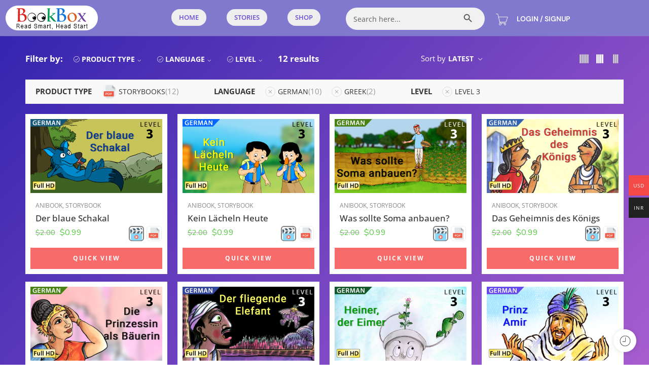

--- FILE ---
content_type: text/html; charset=utf-8
request_url: https://www.google.com/recaptcha/api2/anchor?ar=1&k=6LekzxsqAAAAABB_Rjng8Zxizkse-96wnmPVAnTm&co=aHR0cHM6Ly93d3cuYm9va2JveC5jb206NDQz&hl=en&v=N67nZn4AqZkNcbeMu4prBgzg&size=normal&anchor-ms=20000&execute-ms=30000&cb=603gjzwzva94
body_size: 49362
content:
<!DOCTYPE HTML><html dir="ltr" lang="en"><head><meta http-equiv="Content-Type" content="text/html; charset=UTF-8">
<meta http-equiv="X-UA-Compatible" content="IE=edge">
<title>reCAPTCHA</title>
<style type="text/css">
/* cyrillic-ext */
@font-face {
  font-family: 'Roboto';
  font-style: normal;
  font-weight: 400;
  font-stretch: 100%;
  src: url(//fonts.gstatic.com/s/roboto/v48/KFO7CnqEu92Fr1ME7kSn66aGLdTylUAMa3GUBHMdazTgWw.woff2) format('woff2');
  unicode-range: U+0460-052F, U+1C80-1C8A, U+20B4, U+2DE0-2DFF, U+A640-A69F, U+FE2E-FE2F;
}
/* cyrillic */
@font-face {
  font-family: 'Roboto';
  font-style: normal;
  font-weight: 400;
  font-stretch: 100%;
  src: url(//fonts.gstatic.com/s/roboto/v48/KFO7CnqEu92Fr1ME7kSn66aGLdTylUAMa3iUBHMdazTgWw.woff2) format('woff2');
  unicode-range: U+0301, U+0400-045F, U+0490-0491, U+04B0-04B1, U+2116;
}
/* greek-ext */
@font-face {
  font-family: 'Roboto';
  font-style: normal;
  font-weight: 400;
  font-stretch: 100%;
  src: url(//fonts.gstatic.com/s/roboto/v48/KFO7CnqEu92Fr1ME7kSn66aGLdTylUAMa3CUBHMdazTgWw.woff2) format('woff2');
  unicode-range: U+1F00-1FFF;
}
/* greek */
@font-face {
  font-family: 'Roboto';
  font-style: normal;
  font-weight: 400;
  font-stretch: 100%;
  src: url(//fonts.gstatic.com/s/roboto/v48/KFO7CnqEu92Fr1ME7kSn66aGLdTylUAMa3-UBHMdazTgWw.woff2) format('woff2');
  unicode-range: U+0370-0377, U+037A-037F, U+0384-038A, U+038C, U+038E-03A1, U+03A3-03FF;
}
/* math */
@font-face {
  font-family: 'Roboto';
  font-style: normal;
  font-weight: 400;
  font-stretch: 100%;
  src: url(//fonts.gstatic.com/s/roboto/v48/KFO7CnqEu92Fr1ME7kSn66aGLdTylUAMawCUBHMdazTgWw.woff2) format('woff2');
  unicode-range: U+0302-0303, U+0305, U+0307-0308, U+0310, U+0312, U+0315, U+031A, U+0326-0327, U+032C, U+032F-0330, U+0332-0333, U+0338, U+033A, U+0346, U+034D, U+0391-03A1, U+03A3-03A9, U+03B1-03C9, U+03D1, U+03D5-03D6, U+03F0-03F1, U+03F4-03F5, U+2016-2017, U+2034-2038, U+203C, U+2040, U+2043, U+2047, U+2050, U+2057, U+205F, U+2070-2071, U+2074-208E, U+2090-209C, U+20D0-20DC, U+20E1, U+20E5-20EF, U+2100-2112, U+2114-2115, U+2117-2121, U+2123-214F, U+2190, U+2192, U+2194-21AE, U+21B0-21E5, U+21F1-21F2, U+21F4-2211, U+2213-2214, U+2216-22FF, U+2308-230B, U+2310, U+2319, U+231C-2321, U+2336-237A, U+237C, U+2395, U+239B-23B7, U+23D0, U+23DC-23E1, U+2474-2475, U+25AF, U+25B3, U+25B7, U+25BD, U+25C1, U+25CA, U+25CC, U+25FB, U+266D-266F, U+27C0-27FF, U+2900-2AFF, U+2B0E-2B11, U+2B30-2B4C, U+2BFE, U+3030, U+FF5B, U+FF5D, U+1D400-1D7FF, U+1EE00-1EEFF;
}
/* symbols */
@font-face {
  font-family: 'Roboto';
  font-style: normal;
  font-weight: 400;
  font-stretch: 100%;
  src: url(//fonts.gstatic.com/s/roboto/v48/KFO7CnqEu92Fr1ME7kSn66aGLdTylUAMaxKUBHMdazTgWw.woff2) format('woff2');
  unicode-range: U+0001-000C, U+000E-001F, U+007F-009F, U+20DD-20E0, U+20E2-20E4, U+2150-218F, U+2190, U+2192, U+2194-2199, U+21AF, U+21E6-21F0, U+21F3, U+2218-2219, U+2299, U+22C4-22C6, U+2300-243F, U+2440-244A, U+2460-24FF, U+25A0-27BF, U+2800-28FF, U+2921-2922, U+2981, U+29BF, U+29EB, U+2B00-2BFF, U+4DC0-4DFF, U+FFF9-FFFB, U+10140-1018E, U+10190-1019C, U+101A0, U+101D0-101FD, U+102E0-102FB, U+10E60-10E7E, U+1D2C0-1D2D3, U+1D2E0-1D37F, U+1F000-1F0FF, U+1F100-1F1AD, U+1F1E6-1F1FF, U+1F30D-1F30F, U+1F315, U+1F31C, U+1F31E, U+1F320-1F32C, U+1F336, U+1F378, U+1F37D, U+1F382, U+1F393-1F39F, U+1F3A7-1F3A8, U+1F3AC-1F3AF, U+1F3C2, U+1F3C4-1F3C6, U+1F3CA-1F3CE, U+1F3D4-1F3E0, U+1F3ED, U+1F3F1-1F3F3, U+1F3F5-1F3F7, U+1F408, U+1F415, U+1F41F, U+1F426, U+1F43F, U+1F441-1F442, U+1F444, U+1F446-1F449, U+1F44C-1F44E, U+1F453, U+1F46A, U+1F47D, U+1F4A3, U+1F4B0, U+1F4B3, U+1F4B9, U+1F4BB, U+1F4BF, U+1F4C8-1F4CB, U+1F4D6, U+1F4DA, U+1F4DF, U+1F4E3-1F4E6, U+1F4EA-1F4ED, U+1F4F7, U+1F4F9-1F4FB, U+1F4FD-1F4FE, U+1F503, U+1F507-1F50B, U+1F50D, U+1F512-1F513, U+1F53E-1F54A, U+1F54F-1F5FA, U+1F610, U+1F650-1F67F, U+1F687, U+1F68D, U+1F691, U+1F694, U+1F698, U+1F6AD, U+1F6B2, U+1F6B9-1F6BA, U+1F6BC, U+1F6C6-1F6CF, U+1F6D3-1F6D7, U+1F6E0-1F6EA, U+1F6F0-1F6F3, U+1F6F7-1F6FC, U+1F700-1F7FF, U+1F800-1F80B, U+1F810-1F847, U+1F850-1F859, U+1F860-1F887, U+1F890-1F8AD, U+1F8B0-1F8BB, U+1F8C0-1F8C1, U+1F900-1F90B, U+1F93B, U+1F946, U+1F984, U+1F996, U+1F9E9, U+1FA00-1FA6F, U+1FA70-1FA7C, U+1FA80-1FA89, U+1FA8F-1FAC6, U+1FACE-1FADC, U+1FADF-1FAE9, U+1FAF0-1FAF8, U+1FB00-1FBFF;
}
/* vietnamese */
@font-face {
  font-family: 'Roboto';
  font-style: normal;
  font-weight: 400;
  font-stretch: 100%;
  src: url(//fonts.gstatic.com/s/roboto/v48/KFO7CnqEu92Fr1ME7kSn66aGLdTylUAMa3OUBHMdazTgWw.woff2) format('woff2');
  unicode-range: U+0102-0103, U+0110-0111, U+0128-0129, U+0168-0169, U+01A0-01A1, U+01AF-01B0, U+0300-0301, U+0303-0304, U+0308-0309, U+0323, U+0329, U+1EA0-1EF9, U+20AB;
}
/* latin-ext */
@font-face {
  font-family: 'Roboto';
  font-style: normal;
  font-weight: 400;
  font-stretch: 100%;
  src: url(//fonts.gstatic.com/s/roboto/v48/KFO7CnqEu92Fr1ME7kSn66aGLdTylUAMa3KUBHMdazTgWw.woff2) format('woff2');
  unicode-range: U+0100-02BA, U+02BD-02C5, U+02C7-02CC, U+02CE-02D7, U+02DD-02FF, U+0304, U+0308, U+0329, U+1D00-1DBF, U+1E00-1E9F, U+1EF2-1EFF, U+2020, U+20A0-20AB, U+20AD-20C0, U+2113, U+2C60-2C7F, U+A720-A7FF;
}
/* latin */
@font-face {
  font-family: 'Roboto';
  font-style: normal;
  font-weight: 400;
  font-stretch: 100%;
  src: url(//fonts.gstatic.com/s/roboto/v48/KFO7CnqEu92Fr1ME7kSn66aGLdTylUAMa3yUBHMdazQ.woff2) format('woff2');
  unicode-range: U+0000-00FF, U+0131, U+0152-0153, U+02BB-02BC, U+02C6, U+02DA, U+02DC, U+0304, U+0308, U+0329, U+2000-206F, U+20AC, U+2122, U+2191, U+2193, U+2212, U+2215, U+FEFF, U+FFFD;
}
/* cyrillic-ext */
@font-face {
  font-family: 'Roboto';
  font-style: normal;
  font-weight: 500;
  font-stretch: 100%;
  src: url(//fonts.gstatic.com/s/roboto/v48/KFO7CnqEu92Fr1ME7kSn66aGLdTylUAMa3GUBHMdazTgWw.woff2) format('woff2');
  unicode-range: U+0460-052F, U+1C80-1C8A, U+20B4, U+2DE0-2DFF, U+A640-A69F, U+FE2E-FE2F;
}
/* cyrillic */
@font-face {
  font-family: 'Roboto';
  font-style: normal;
  font-weight: 500;
  font-stretch: 100%;
  src: url(//fonts.gstatic.com/s/roboto/v48/KFO7CnqEu92Fr1ME7kSn66aGLdTylUAMa3iUBHMdazTgWw.woff2) format('woff2');
  unicode-range: U+0301, U+0400-045F, U+0490-0491, U+04B0-04B1, U+2116;
}
/* greek-ext */
@font-face {
  font-family: 'Roboto';
  font-style: normal;
  font-weight: 500;
  font-stretch: 100%;
  src: url(//fonts.gstatic.com/s/roboto/v48/KFO7CnqEu92Fr1ME7kSn66aGLdTylUAMa3CUBHMdazTgWw.woff2) format('woff2');
  unicode-range: U+1F00-1FFF;
}
/* greek */
@font-face {
  font-family: 'Roboto';
  font-style: normal;
  font-weight: 500;
  font-stretch: 100%;
  src: url(//fonts.gstatic.com/s/roboto/v48/KFO7CnqEu92Fr1ME7kSn66aGLdTylUAMa3-UBHMdazTgWw.woff2) format('woff2');
  unicode-range: U+0370-0377, U+037A-037F, U+0384-038A, U+038C, U+038E-03A1, U+03A3-03FF;
}
/* math */
@font-face {
  font-family: 'Roboto';
  font-style: normal;
  font-weight: 500;
  font-stretch: 100%;
  src: url(//fonts.gstatic.com/s/roboto/v48/KFO7CnqEu92Fr1ME7kSn66aGLdTylUAMawCUBHMdazTgWw.woff2) format('woff2');
  unicode-range: U+0302-0303, U+0305, U+0307-0308, U+0310, U+0312, U+0315, U+031A, U+0326-0327, U+032C, U+032F-0330, U+0332-0333, U+0338, U+033A, U+0346, U+034D, U+0391-03A1, U+03A3-03A9, U+03B1-03C9, U+03D1, U+03D5-03D6, U+03F0-03F1, U+03F4-03F5, U+2016-2017, U+2034-2038, U+203C, U+2040, U+2043, U+2047, U+2050, U+2057, U+205F, U+2070-2071, U+2074-208E, U+2090-209C, U+20D0-20DC, U+20E1, U+20E5-20EF, U+2100-2112, U+2114-2115, U+2117-2121, U+2123-214F, U+2190, U+2192, U+2194-21AE, U+21B0-21E5, U+21F1-21F2, U+21F4-2211, U+2213-2214, U+2216-22FF, U+2308-230B, U+2310, U+2319, U+231C-2321, U+2336-237A, U+237C, U+2395, U+239B-23B7, U+23D0, U+23DC-23E1, U+2474-2475, U+25AF, U+25B3, U+25B7, U+25BD, U+25C1, U+25CA, U+25CC, U+25FB, U+266D-266F, U+27C0-27FF, U+2900-2AFF, U+2B0E-2B11, U+2B30-2B4C, U+2BFE, U+3030, U+FF5B, U+FF5D, U+1D400-1D7FF, U+1EE00-1EEFF;
}
/* symbols */
@font-face {
  font-family: 'Roboto';
  font-style: normal;
  font-weight: 500;
  font-stretch: 100%;
  src: url(//fonts.gstatic.com/s/roboto/v48/KFO7CnqEu92Fr1ME7kSn66aGLdTylUAMaxKUBHMdazTgWw.woff2) format('woff2');
  unicode-range: U+0001-000C, U+000E-001F, U+007F-009F, U+20DD-20E0, U+20E2-20E4, U+2150-218F, U+2190, U+2192, U+2194-2199, U+21AF, U+21E6-21F0, U+21F3, U+2218-2219, U+2299, U+22C4-22C6, U+2300-243F, U+2440-244A, U+2460-24FF, U+25A0-27BF, U+2800-28FF, U+2921-2922, U+2981, U+29BF, U+29EB, U+2B00-2BFF, U+4DC0-4DFF, U+FFF9-FFFB, U+10140-1018E, U+10190-1019C, U+101A0, U+101D0-101FD, U+102E0-102FB, U+10E60-10E7E, U+1D2C0-1D2D3, U+1D2E0-1D37F, U+1F000-1F0FF, U+1F100-1F1AD, U+1F1E6-1F1FF, U+1F30D-1F30F, U+1F315, U+1F31C, U+1F31E, U+1F320-1F32C, U+1F336, U+1F378, U+1F37D, U+1F382, U+1F393-1F39F, U+1F3A7-1F3A8, U+1F3AC-1F3AF, U+1F3C2, U+1F3C4-1F3C6, U+1F3CA-1F3CE, U+1F3D4-1F3E0, U+1F3ED, U+1F3F1-1F3F3, U+1F3F5-1F3F7, U+1F408, U+1F415, U+1F41F, U+1F426, U+1F43F, U+1F441-1F442, U+1F444, U+1F446-1F449, U+1F44C-1F44E, U+1F453, U+1F46A, U+1F47D, U+1F4A3, U+1F4B0, U+1F4B3, U+1F4B9, U+1F4BB, U+1F4BF, U+1F4C8-1F4CB, U+1F4D6, U+1F4DA, U+1F4DF, U+1F4E3-1F4E6, U+1F4EA-1F4ED, U+1F4F7, U+1F4F9-1F4FB, U+1F4FD-1F4FE, U+1F503, U+1F507-1F50B, U+1F50D, U+1F512-1F513, U+1F53E-1F54A, U+1F54F-1F5FA, U+1F610, U+1F650-1F67F, U+1F687, U+1F68D, U+1F691, U+1F694, U+1F698, U+1F6AD, U+1F6B2, U+1F6B9-1F6BA, U+1F6BC, U+1F6C6-1F6CF, U+1F6D3-1F6D7, U+1F6E0-1F6EA, U+1F6F0-1F6F3, U+1F6F7-1F6FC, U+1F700-1F7FF, U+1F800-1F80B, U+1F810-1F847, U+1F850-1F859, U+1F860-1F887, U+1F890-1F8AD, U+1F8B0-1F8BB, U+1F8C0-1F8C1, U+1F900-1F90B, U+1F93B, U+1F946, U+1F984, U+1F996, U+1F9E9, U+1FA00-1FA6F, U+1FA70-1FA7C, U+1FA80-1FA89, U+1FA8F-1FAC6, U+1FACE-1FADC, U+1FADF-1FAE9, U+1FAF0-1FAF8, U+1FB00-1FBFF;
}
/* vietnamese */
@font-face {
  font-family: 'Roboto';
  font-style: normal;
  font-weight: 500;
  font-stretch: 100%;
  src: url(//fonts.gstatic.com/s/roboto/v48/KFO7CnqEu92Fr1ME7kSn66aGLdTylUAMa3OUBHMdazTgWw.woff2) format('woff2');
  unicode-range: U+0102-0103, U+0110-0111, U+0128-0129, U+0168-0169, U+01A0-01A1, U+01AF-01B0, U+0300-0301, U+0303-0304, U+0308-0309, U+0323, U+0329, U+1EA0-1EF9, U+20AB;
}
/* latin-ext */
@font-face {
  font-family: 'Roboto';
  font-style: normal;
  font-weight: 500;
  font-stretch: 100%;
  src: url(//fonts.gstatic.com/s/roboto/v48/KFO7CnqEu92Fr1ME7kSn66aGLdTylUAMa3KUBHMdazTgWw.woff2) format('woff2');
  unicode-range: U+0100-02BA, U+02BD-02C5, U+02C7-02CC, U+02CE-02D7, U+02DD-02FF, U+0304, U+0308, U+0329, U+1D00-1DBF, U+1E00-1E9F, U+1EF2-1EFF, U+2020, U+20A0-20AB, U+20AD-20C0, U+2113, U+2C60-2C7F, U+A720-A7FF;
}
/* latin */
@font-face {
  font-family: 'Roboto';
  font-style: normal;
  font-weight: 500;
  font-stretch: 100%;
  src: url(//fonts.gstatic.com/s/roboto/v48/KFO7CnqEu92Fr1ME7kSn66aGLdTylUAMa3yUBHMdazQ.woff2) format('woff2');
  unicode-range: U+0000-00FF, U+0131, U+0152-0153, U+02BB-02BC, U+02C6, U+02DA, U+02DC, U+0304, U+0308, U+0329, U+2000-206F, U+20AC, U+2122, U+2191, U+2193, U+2212, U+2215, U+FEFF, U+FFFD;
}
/* cyrillic-ext */
@font-face {
  font-family: 'Roboto';
  font-style: normal;
  font-weight: 900;
  font-stretch: 100%;
  src: url(//fonts.gstatic.com/s/roboto/v48/KFO7CnqEu92Fr1ME7kSn66aGLdTylUAMa3GUBHMdazTgWw.woff2) format('woff2');
  unicode-range: U+0460-052F, U+1C80-1C8A, U+20B4, U+2DE0-2DFF, U+A640-A69F, U+FE2E-FE2F;
}
/* cyrillic */
@font-face {
  font-family: 'Roboto';
  font-style: normal;
  font-weight: 900;
  font-stretch: 100%;
  src: url(//fonts.gstatic.com/s/roboto/v48/KFO7CnqEu92Fr1ME7kSn66aGLdTylUAMa3iUBHMdazTgWw.woff2) format('woff2');
  unicode-range: U+0301, U+0400-045F, U+0490-0491, U+04B0-04B1, U+2116;
}
/* greek-ext */
@font-face {
  font-family: 'Roboto';
  font-style: normal;
  font-weight: 900;
  font-stretch: 100%;
  src: url(//fonts.gstatic.com/s/roboto/v48/KFO7CnqEu92Fr1ME7kSn66aGLdTylUAMa3CUBHMdazTgWw.woff2) format('woff2');
  unicode-range: U+1F00-1FFF;
}
/* greek */
@font-face {
  font-family: 'Roboto';
  font-style: normal;
  font-weight: 900;
  font-stretch: 100%;
  src: url(//fonts.gstatic.com/s/roboto/v48/KFO7CnqEu92Fr1ME7kSn66aGLdTylUAMa3-UBHMdazTgWw.woff2) format('woff2');
  unicode-range: U+0370-0377, U+037A-037F, U+0384-038A, U+038C, U+038E-03A1, U+03A3-03FF;
}
/* math */
@font-face {
  font-family: 'Roboto';
  font-style: normal;
  font-weight: 900;
  font-stretch: 100%;
  src: url(//fonts.gstatic.com/s/roboto/v48/KFO7CnqEu92Fr1ME7kSn66aGLdTylUAMawCUBHMdazTgWw.woff2) format('woff2');
  unicode-range: U+0302-0303, U+0305, U+0307-0308, U+0310, U+0312, U+0315, U+031A, U+0326-0327, U+032C, U+032F-0330, U+0332-0333, U+0338, U+033A, U+0346, U+034D, U+0391-03A1, U+03A3-03A9, U+03B1-03C9, U+03D1, U+03D5-03D6, U+03F0-03F1, U+03F4-03F5, U+2016-2017, U+2034-2038, U+203C, U+2040, U+2043, U+2047, U+2050, U+2057, U+205F, U+2070-2071, U+2074-208E, U+2090-209C, U+20D0-20DC, U+20E1, U+20E5-20EF, U+2100-2112, U+2114-2115, U+2117-2121, U+2123-214F, U+2190, U+2192, U+2194-21AE, U+21B0-21E5, U+21F1-21F2, U+21F4-2211, U+2213-2214, U+2216-22FF, U+2308-230B, U+2310, U+2319, U+231C-2321, U+2336-237A, U+237C, U+2395, U+239B-23B7, U+23D0, U+23DC-23E1, U+2474-2475, U+25AF, U+25B3, U+25B7, U+25BD, U+25C1, U+25CA, U+25CC, U+25FB, U+266D-266F, U+27C0-27FF, U+2900-2AFF, U+2B0E-2B11, U+2B30-2B4C, U+2BFE, U+3030, U+FF5B, U+FF5D, U+1D400-1D7FF, U+1EE00-1EEFF;
}
/* symbols */
@font-face {
  font-family: 'Roboto';
  font-style: normal;
  font-weight: 900;
  font-stretch: 100%;
  src: url(//fonts.gstatic.com/s/roboto/v48/KFO7CnqEu92Fr1ME7kSn66aGLdTylUAMaxKUBHMdazTgWw.woff2) format('woff2');
  unicode-range: U+0001-000C, U+000E-001F, U+007F-009F, U+20DD-20E0, U+20E2-20E4, U+2150-218F, U+2190, U+2192, U+2194-2199, U+21AF, U+21E6-21F0, U+21F3, U+2218-2219, U+2299, U+22C4-22C6, U+2300-243F, U+2440-244A, U+2460-24FF, U+25A0-27BF, U+2800-28FF, U+2921-2922, U+2981, U+29BF, U+29EB, U+2B00-2BFF, U+4DC0-4DFF, U+FFF9-FFFB, U+10140-1018E, U+10190-1019C, U+101A0, U+101D0-101FD, U+102E0-102FB, U+10E60-10E7E, U+1D2C0-1D2D3, U+1D2E0-1D37F, U+1F000-1F0FF, U+1F100-1F1AD, U+1F1E6-1F1FF, U+1F30D-1F30F, U+1F315, U+1F31C, U+1F31E, U+1F320-1F32C, U+1F336, U+1F378, U+1F37D, U+1F382, U+1F393-1F39F, U+1F3A7-1F3A8, U+1F3AC-1F3AF, U+1F3C2, U+1F3C4-1F3C6, U+1F3CA-1F3CE, U+1F3D4-1F3E0, U+1F3ED, U+1F3F1-1F3F3, U+1F3F5-1F3F7, U+1F408, U+1F415, U+1F41F, U+1F426, U+1F43F, U+1F441-1F442, U+1F444, U+1F446-1F449, U+1F44C-1F44E, U+1F453, U+1F46A, U+1F47D, U+1F4A3, U+1F4B0, U+1F4B3, U+1F4B9, U+1F4BB, U+1F4BF, U+1F4C8-1F4CB, U+1F4D6, U+1F4DA, U+1F4DF, U+1F4E3-1F4E6, U+1F4EA-1F4ED, U+1F4F7, U+1F4F9-1F4FB, U+1F4FD-1F4FE, U+1F503, U+1F507-1F50B, U+1F50D, U+1F512-1F513, U+1F53E-1F54A, U+1F54F-1F5FA, U+1F610, U+1F650-1F67F, U+1F687, U+1F68D, U+1F691, U+1F694, U+1F698, U+1F6AD, U+1F6B2, U+1F6B9-1F6BA, U+1F6BC, U+1F6C6-1F6CF, U+1F6D3-1F6D7, U+1F6E0-1F6EA, U+1F6F0-1F6F3, U+1F6F7-1F6FC, U+1F700-1F7FF, U+1F800-1F80B, U+1F810-1F847, U+1F850-1F859, U+1F860-1F887, U+1F890-1F8AD, U+1F8B0-1F8BB, U+1F8C0-1F8C1, U+1F900-1F90B, U+1F93B, U+1F946, U+1F984, U+1F996, U+1F9E9, U+1FA00-1FA6F, U+1FA70-1FA7C, U+1FA80-1FA89, U+1FA8F-1FAC6, U+1FACE-1FADC, U+1FADF-1FAE9, U+1FAF0-1FAF8, U+1FB00-1FBFF;
}
/* vietnamese */
@font-face {
  font-family: 'Roboto';
  font-style: normal;
  font-weight: 900;
  font-stretch: 100%;
  src: url(//fonts.gstatic.com/s/roboto/v48/KFO7CnqEu92Fr1ME7kSn66aGLdTylUAMa3OUBHMdazTgWw.woff2) format('woff2');
  unicode-range: U+0102-0103, U+0110-0111, U+0128-0129, U+0168-0169, U+01A0-01A1, U+01AF-01B0, U+0300-0301, U+0303-0304, U+0308-0309, U+0323, U+0329, U+1EA0-1EF9, U+20AB;
}
/* latin-ext */
@font-face {
  font-family: 'Roboto';
  font-style: normal;
  font-weight: 900;
  font-stretch: 100%;
  src: url(//fonts.gstatic.com/s/roboto/v48/KFO7CnqEu92Fr1ME7kSn66aGLdTylUAMa3KUBHMdazTgWw.woff2) format('woff2');
  unicode-range: U+0100-02BA, U+02BD-02C5, U+02C7-02CC, U+02CE-02D7, U+02DD-02FF, U+0304, U+0308, U+0329, U+1D00-1DBF, U+1E00-1E9F, U+1EF2-1EFF, U+2020, U+20A0-20AB, U+20AD-20C0, U+2113, U+2C60-2C7F, U+A720-A7FF;
}
/* latin */
@font-face {
  font-family: 'Roboto';
  font-style: normal;
  font-weight: 900;
  font-stretch: 100%;
  src: url(//fonts.gstatic.com/s/roboto/v48/KFO7CnqEu92Fr1ME7kSn66aGLdTylUAMa3yUBHMdazQ.woff2) format('woff2');
  unicode-range: U+0000-00FF, U+0131, U+0152-0153, U+02BB-02BC, U+02C6, U+02DA, U+02DC, U+0304, U+0308, U+0329, U+2000-206F, U+20AC, U+2122, U+2191, U+2193, U+2212, U+2215, U+FEFF, U+FFFD;
}

</style>
<link rel="stylesheet" type="text/css" href="https://www.gstatic.com/recaptcha/releases/N67nZn4AqZkNcbeMu4prBgzg/styles__ltr.css">
<script nonce="Q4KOBBsIB9Ip0mmevxEjWQ" type="text/javascript">window['__recaptcha_api'] = 'https://www.google.com/recaptcha/api2/';</script>
<script type="text/javascript" src="https://www.gstatic.com/recaptcha/releases/N67nZn4AqZkNcbeMu4prBgzg/recaptcha__en.js" nonce="Q4KOBBsIB9Ip0mmevxEjWQ">
      
    </script></head>
<body><div id="rc-anchor-alert" class="rc-anchor-alert"></div>
<input type="hidden" id="recaptcha-token" value="[base64]">
<script type="text/javascript" nonce="Q4KOBBsIB9Ip0mmevxEjWQ">
      recaptcha.anchor.Main.init("[\x22ainput\x22,[\x22bgdata\x22,\x22\x22,\[base64]/[base64]/MjU1Ong/[base64]/[base64]/[base64]/[base64]/[base64]/[base64]/[base64]/[base64]/[base64]/[base64]/[base64]/[base64]/[base64]/[base64]/[base64]\\u003d\x22,\[base64]\x22,\x22w5vCqU7Cv8O4w6rCgFVdFjDCv8K3w55WecKzwplfwonDgSzDgho0w5QFw7UGwr7DvCZEw5IQO8K3Vx9KaiXDhMOrbAPCusOxwpptwpV9w5DCgcOgw7YVWcOLw68OeSnDkcKVw6gtwo0aYcOQwp98PcK/[base64]/DqRPCqycxw6QJK1LDkMKVw67DscOAfFXDjjnDksK2w6jDoVt3VcK6wqlJw5DDogjDtsKFwpg+wq8/ek3DvR0pUSPDisOfc8OkFMK1wrPDtj4OacO2wogJw5zCo34HbMOlwr4xwrfDg8Kyw7pcwpkWNiZRw4oiIhLCv8KYwrcNw6fDgzQ4wrojZztEe3zCvk5rwqrDpcKeTsK8OMOoaBTCusK1w6LDhMK6w7pOwrxbMR/CgCTDgy9VwpXDm1YcN2TDjl19Xzkww5bDncKXw4Vpw57CrMO8FMOQIMKUPsKGMV5IworDpDvChB/DnT7CsE7Cl8KHPsOCf3EjDW1cKMOUw7B7w5JqZ8KnwrPDuGcJGTUtw63CixM1UC/Csx8rwrfCjSYEE8K2VMKjwoHDinZLwps8w4XCtsK0wozCnQMJwo9lw79/wpbDgSBCw5o5Fz4YwpUIDMOHw57Dq0Mdw4UsOMOTwrTCrMOzwoPCnmZiQEsjCAnCo8K9YzfDjg96ccO3NcOawoUMw57DisO5P0V8ScK8V8OUS8OKw7MIwr/DicOcIMK5JMOuw4lifQB0w5UawpN0dQAxAF/CjMKad0DDtsKCwo3CvSfDgsK7woXDhC0JWzgDw5XDvcOUE3kWw4BFLCwdPAbDnj0IwpPCosOWDlw3en0Rw67Crh7CmBLCq8K0w43DsCNww4Vgw7oxMcOjw4DDpmNpwrAoGGlBw402IcORJA/[base64]/DtFzDkGzDhDDCl3cOM2F/d8Olw4DDhRZ5ScOtw5VawqbDjcOzw5JKwpVqI8O+f8KpKw3Cp8Kww4h2c8Khw7ZIwprCrAzDqMOYDxjCrWQ7ayjCq8K1W8Kmw7Enw67DucOrw6fCocKGNsOrwrwLw5XClDnCl8O6wrvDjMOFwqJIwppxTF9qwocNBsOmKsOPwqdiw7LDocO/w6wXKhnCpMKNw6jChA7DncKXR8Orw4nDpsOYw7HDsMKVw53DuzI+C2cBBMKqXCPCtRjCpm08akATecO0w6DDusKnVsKhw7AUI8K+PcO/w6JxwqlLVMK5w7E4wrbCvHYHd0Y3wrzCnlnDv8KEFVbCicKVw6YvwrfChSnDuzIHwp0XDsKdwpEgwpA1MnDDisOzw5g3wpTDmQvCoXJUNlHDssOWcBgRwph7wpkuWQzDtiXDksK/w5gOw5zDrWxkw6MDwoNDNnjCosKMwrEuwr86wqF4w7Vrw7FOwrsmXAVrwqTChyXDqcKvwrPDjGsmNsKGw5rDn8KaB3BMLHbCl8KaUh/DicODWsOYwpTCizRUIsK5wpgJDsOWw6lZUMKFJcKEU11YwoPDtMOVwrXCoFI3w71zwoXCsSrDmsKMTwpyw5Nzw5JPRR/Dg8OnaGjChTVMwrhvw7JdZcOxSiM9wpXCssKUGsK/w4pfw7o4bBEhSjfDi30OHsKsSyjDm8KNSMKNUAcrMsKYFcOXw4rDgCnCn8O1w6UzwpdIMRoFw6zCtDNvdMOJwr8TwpTCjcOLUEhpw6TDjzN+wpHDqBltKULCuWjDpcOYSV4Ow7XDvcOqwqU3wq/Drz7CmUDCvTrDkHE1ZyrDjcK3w613dsKbMT5Xwq4Nw4shw7vDlgcJQcObw5vDscOtwoXDpsK8ZcKrF8OEEsKmbMKjGcKMwonCisOpRsKpb3I3wprCm8KnPsKDGcOhYXvDtkjDo8OuworCksO0PDEKw5/Cr8Ojw7pyworDm8OxwqrDqMK0IV/[base64]/w7PDhmvDvsKuw4gmVMK2DkbCoyQPwozDrsOUcnR9V8OQIcOkeWjDmcKrGAB+w78CFMK6f8Kka1xJJ8OHw6DDqGFdwp4LwoTCllfCkRvCrz4gWFzCjsOkwoTCgcKORkvCusO3ZzEbNlQew7/CrcKCdMKpGBLCvsOGCiF/dhwFw7krecKmwo7Cv8O2wqFfc8OVEkkcwrjCryt9dMKdwpHCrHwOdB08w57Dl8OYBcOLw7rClRtTI8K0fFXDo1DCsmgUw4kBNcOOcMOdw4vCm2jDoXkXNsO3woZaQsOUw47DgcK/[base64]/BsKabWN8B8OjwqFwOkUewrvCgkzDlWR3w6zChUrDs1XDpXRbw70ZwpPDvH5lcVDDuFXCs8KPw55gw7tkPcK1wpDDmGfDn8OQwo9fw4/DnsOlw7TChTvDscKxw6QsRcOsdTLCrcORw4x+bWEsw4kEV8Oow5rChGbDjcOww57CkD7ClsORXXnDsWbClhXClTIxG8KxRcOsU8KkCMOCw4NlT8K0E0hgwoZLbMKrw7LDsT0PNEp5K3k/[base64]/[base64]/bjnDi8KYYcK8w70NN8OTW3nCkEXCq8K+w5LCnMK9wrl+A8KvVMKGwoXDtcKaw4Nnw57Do0vCuMKhwq8caSZNYD0HwpPDtsKca8OfUcKwNSvCiDHCqMKOw5YAwpQIF8O9VQ4/w7jCisKySlJvXxjCo8KTOHjDtU5iJ8OUQsKFcycywoHDg8OnwofDoXMgC8OnwovCrsODw6U0w75Bw41TwrnDqcOgW8OKOsOCw6M0wqg1D8KTEWgyw7jDrSYTw7LCt284wr3Dl3jCpnsqw6jCsMOHwotfEw7DvsKVwpInMMKEU8KAw4VXPcOfMkx/aXLDpsK2WsOdOsOSEANFV8O6M8KYZ3dlNw7DocOqw5x5W8OHQwkHDjFuwrnDt8KwdmHDoXTDhjPDrHjCp8KNwqRpNsOLwqDDiBHCt8OvEAzDtUxHVDR9FcK/csKfBzHCvjMFw60gNnfDrsOuw67Dl8O6ACEGwp3Dn3xWCQfDtsKhw7TCi8O/w5rDmsKhw6XDgMOdwr1obEnClcOTOz8ANcO/w4Nfw4DChMOOwrjDiBXClsK6wqrClcK5wr84f8K7EXnDvMKDWMKOHsO9w7bDn0lDwp9Rwo0IWcKXCR/[base64]/Dtzx/EcKIcBzDkMOxwolTeR5twrI0wpYVCk3CrcKnSyR3Fm8XwoTCtsO8FhvCrWbDiWYUV8KXb8Kwwplswo3CmsOEw7rCvcOww60NNMKWwplMDMKDw4PCtWzCjMOMwrHCsmZLw7HCrWDCsm7CrcOZeAHDhnROw4nCpAA/w5/DksKEw7TDvG7CgsO4w4dEwprDr1rCjcKQI0cJwobDkzrDgcKmfMKTS8OAGz7DqFlDTMK0TcK2IzLCkMKdw794CiHCrEgvGsKfwrTDlcOEBMOqI8OKC8Kcw5PCskHDhhrCocKGWsKnw5FAwrzDnBB+YE/DphPCk1BMZEZjwp/Dn33CosOjcwDCncKlQMKqUsKiMFzCi8K5wrHDhsKpEGDCkWLDqGcPw4PCpMKUw73Cm8K4woFfQgLCpsKKwrdxBMO9w6DDklLDv8OnwpvDlldwScKJwrY9EsK/wo3CsWJSEVLDvWofw7nDmsKRw78rWnbCtgx9w7TDuVhaBGLDlzpZUcOgw7puD8OwMCJzw7bDrcKIw77Dg8O+wqbDknLDlsOHwpfCklDDl8OJw63CnMKgw6hYFj/DhcKOw6LDq8OqIxdnDELDjMOnw5g/LMOIb8OSwqtuccKJw41pwpPCpcO8w5rDuMKSwozCs3LDsD7Cj3DCn8OkT8KxV8OzUsORwrnDk8ODdU3DtXBlwqR5w45fwq7DgMKCwq9vw6PCn09sLWINw6Nsw6nCrTrCqR9+wrvCuzZtK0PDmExYwrPClz/[base64]/w7XCigIgw6xrfiQSw7wJw4obw43Cn8KFe8KXVjQSwq41CsKiwqTCs8OJUEvCikk7w74fw6HDscOCEGjDrMOfeEXCqsKOwpvCqcObw5LCmMKvdcOACHfDkMKZD8KSwoIafATDm8OAwp8/PMKZwqPDnT4vYcOjPsKcwoLCscKJNw3CrcOwMsK5w7PDqCbCtTXDnsOWG1AgwonDtsKAaAIbw5w3wpkpCsOPwr9JNsOTwprDrDLCtzMRHsOAw4PCoi9vw4/CqDp5w69Rw6kWwrNydUTCikTDgkLDi8OPOMOsK8KNwpzDicKvwo5pw5XDs8KJSsOkwplFwoRZRypIfzAgw4LCm8K4AFrDt8KafcOzD8K4NSzCnMOvwr/[base64]/Y8Oaw5DCuSLDo8ONWQbDuiLDu8OWIcKtw7/DvsKOw5YCw5crwrIswpgtwoPDi1tmwqDDncOBUUgMwpspwoY/w68sw40AW8KjwrvCvzxvGcKVAMOWw4HDi8KdFC3ColvCocKfC8KKa1vCvsOCwp/DtcOFH0XDmk9QwpwNw4PChHlVwosUb1vDksOFLMO1wp/ClRgUwqg/AzXCkDTClDIHGsOQMB7DnhfCkknDscKPXMKmNWjDqcOXIQY5c8KXWWXChsKhTsOAQ8OhwpNGRB/DpMKtH8OAP8OkwrfDq8KuwrzDsHHCu2MCMMOLT23DtMKMwpAVwqbCg8K1wovCllcJw6kOwoTClxnDni1+RAtGDsKNw43Dl8O9WsKtQsOZF8OLYDEDRgJYXMKow75zah7Dh8KYwpbCuX19w4nCr25JMsO/YgnDlsKSw6HDnsOhWydEDMKCXUvCtisTw77CmsKRBcOmw5zDoyvClBLDvFfDqF3ChsOaw63CpsK4w6xyw73DkV/DjcOlBSpxwqAYwrXDisK3wrvDmMKEw5FEw4PDsMKkMn3CvWfDiF1TOcOIccOYMUl+PyjDlEw6w7cAw7bDtEw/[base64]/DkcOKwofDqcKnIArDgj99woEpa8K9ZsOVSh7Cmxslfj8Bwp/CilUiWQRtUMKgHMKOwogTwoNKTsKAJS/Ds17DrcK7YUrDkhpdMsOYw4TCoVLDk8KZw4hbBQPChsOkwqnDsH4MwqXCqU7DvMK7wo/[base64]/[base64]/woPCiDVEJFxBwpw7w4XDlsK4wqPCvUFdwodOw4bDimXDo8ONwpw5QMOtLCPCrkFXaSDDhsKNfcKcwpBJATXCrTFJXsKBwq/DuMK1wq/Cl8KBwr7ClMOQdU/[base64]/MMKATsK/wo/Cpg7CpsONw67CqyDDp8OZw4LCssOzwq9Sw5MPT8OuRgnChsKHwpLCrTLCvMObw4fCoiBYEMOuw7HCgxXCuiPCgsKcLhTCux7CmMKKWHfCpQdsG8K9w5fDniQOL1DCrcK0wqc0amxvwqHDmSbClx1ULUN0w6HCgwkzbEtvESbClnBTwp/Don/CuRDDo8K9w4LDpk88wqBgY8O/w5LDn8OtwoPDomkgw5t+w7HDr8KyH2wFwqnCtMOWw5LCmQ7CrsOHPBhUw79mUyEOw4nDnjsMw71+w7BfWsKdXUM5w7J+O8OdwrArL8KxwpLDlcObwpNQw7zCrMOLSMK0w6/DvMKIE8OETsK4w7Y9wrXDpw9gO1XCkBIjJkDDl8KdwpnDt8OjwoTCksOlwrvCok1Cw7TDnsKVw5XDqztRC8O3YTsUXWbDmhTDhx7CnMK9fcOTXjE3JsO6w4FVd8KMEMOrwrMJFMKWwpjDmMK8wqc6Z00jey8nwpbDjRQ5JsKCWnnDjsOdFwnDiHLCqcOmw598w7/DpcOKw7YJa8KbwrofwpTDpz3Cm8OVwqE9XMOvXzfDvcONdiNKwoJKWE/[base64]/Cn8OIw5rCmgcnK8O6wqwkwr4CesKWJ8OfwrdjMEUXAMOhwo3CtivDnzUJwo9Yw7LClcKSw7pGY07CmElxw4wiwp3Dr8KhfGQpwr3ClGUhLjkmw6HDhMKMRcOEw6XDmcOKwpbCrMKrwoZ0wopfPAFjacKuwqXDuTsbw6rDgsKwScKSw6zDvsKIwr/DjMO3wrLDp8K3wq3CohbDjXbCrsKRwoRgJMOxwocYM3bDjFVZORXDssO8U8KWFcOGw4DDihtoU8KdDzHDvMKcUsO0wq9Cwp9SwqtmIsKpw5hLX8Orexlrwp94w5XDvDHDhW4sBWnCliHDkxNRw447w7/CiWQ6w6zDmMK6woEaCnjDgkjDr8OjNXfCjsOTw7M4GcO7wrLDhRMGw7UswpnCjMO2w5MEwpd6IlLCkgcjw41dwo3DlMOZJHjCh284FUTCpMO1wqQVw7fCgirDscOFw5HCj8KiCUEdwoRiw6V9NcK9fsOrw5PDvcO6woHCv8KLw74sWx/ChGlSd0wbw4onP8Kfw74Iw7JMwrTCo8KhN8KYWxfDgyLCmR/CiMOtOh8Mw53Dt8O7c1vDsUU4wpDCrcKCw5DDjFY2wppjGirCh8Oiwp1Rwo9CwoUdwoLCnSnCpMO7SD/DklQwGzzDr8OKw6zCjMODVQwiwoTDr8Oywo17w44ew5ZWFDnDsmXCgsKNwp7DrsKlw7chw5zChlrCuCxtw7rClsKpcFtvwoExwrXCiyQFK8OYU8OeCsOFaMKxw6PDr3XDqcO2wqHDvQVPa8KlNMKiHU/DkVpBbcKOC8K7wpnDpiM1cnXCkMKWwrHDqsOzwohPeVvDphvChwIaYEw4w5pWSMKuwrfDucK1wpPChcKWw7zCtsKdG8OLw7ZQBsO9Pxs6dETDpcOlw4ciwoogwpQ1R8OAwpHDlwNswqA/Q19Owq5DwpMeHcKLQMO5w4bCh8Ohw6lRw4bCpsOKwqjCtMO7fyjDoCHDnwkhWnJ8QGXCucORYsK8LMKGEcOYFcK0f8OhKMO0wozDmwA2UMKQbH41w7PCmhvCqcOKwrHCvAzCuxUnw6dlwozCvBoHwp/Co8K/wpLDrWTDvVnDmiHChGk/w6nCumQ+KMOpcyPDl8KuIMKuw6vCrRYpVcK+GnbCpWjCnwglw4NAwrvCqyXDrlDDt0/CvXd7asOIbMKeBcKmZyHDrcO3wqkewoXCiMOQw4zCj8OewojDn8OwwqrDm8Ksw401MQ1QDELDvcKWS1krwrMUw7lxwpXCoRTDu8OTCGzCvxTCtVPCjDJWaSzDthNQdTkdwpU9wqRiZTHDp8OTw7fDq8ONGxFqw4h9FsK3w5Y9woFbdcKCw7/[base64]/[base64]/[base64]/DjybDrMK+WmJ4csONw55cw7/CsU18SsKHwrseMT7DnAZ8YDIsawjDiMKiw47CgFDChsK7w6dCw45Zwpx1JsO3wpd/w7A/w6DCjWZme8KDw502w688wp7CrkccHVjCi8KvTHYIwo/CnsOGwrrDiVTDr8KQbHg1PlZxwqUswoHCuBbCknQ/wqFAWUrCq8K5RcOMWcKPwpDDqMK3woDCsCXDuH8Xw5/DqsK3wqF9I8KJa1PCscObDFbDhRZBw5R4wpcAPCDCmF9Hw6LClsKUwq8mw7E9w7jCtER3YsKiwp8/wo5jwqk/bhTCoW7Djwplw5HCvcK1w4jChH0pwp52aiDDhRPDgMKVfMO0wr3DvTLCpcOPwogtwrgiwq1uDGPCgVQvMcKLwpoCe2LDucKhw5Zdw54/DsKDJMKteSdxwqgKw4V1w7sFw7N7w48Cw7DDvsKKTMOJZcOcwqpBGMK5HcKRwoJ6w6HCv8Oxw4XDslrDsMKzQQcfbcKvw4/DmMOGacOMwpnCuSQHw4Ymw5ZOwrfDm2jDssOJZcO+XcKwb8OwM8OFCcOhw5TCrXHDicKlw4LCv2rCgkrCpTrClwrDvsKTwqlZPMObHcKkCsK6w4p8w4FDwpAKw4g2w5sBwpkXHXNYLMOEwqIQw7vCqg8pPxcAw6/ChnMiw68bw5kQwqfCnsOzw7TCijVUw4oLe8KuGcO9U8KCYsKnRWnCighJWit+woPClMOCV8OZDAnDpcKMZcOkw6t5wrPCtmjCnMOJwq/CqhXChcKUwqTDmW/DlWvCqMOQw7XDqcKmEcOoPMK+w75yGsKTwrUEw7fCjMKdVsOWwo7DtVJpwoLDihcKw496wqTCkUsMwo3Do8O3w6NZNcKVL8OMXCjCiSIIU3x1R8OvV8Onw549DXfClBzCv33DmMOlwprDs1lawrzDiirCmAHCicOiCMK6fcOvwpTDmcOrecK4w6jCqMO/FcKkw6VrwqgRGcKKEcKyV8O2w4QHWkLCjcOaw7XDpmBdDVrClsOuesOcwoF8OcK5w7vDj8K5wpjClcKTwqbCtw7ChMKiXcK9GsKtRMO4wrM2GsKRwoYHw7RXw5sVSjfDksK4a8OlIAPDqsK3w77Ch3EzwrEbLTUkwo7DlSzCk8KLw5cAwqMlFmfCj8O/Y8O8djQzfcO8wp7CkDnDhVHCtMKbKcK0w6ZSwpLCoyZqw4ADwrfDnsOeTSZ+w7cSQsK4KcOSKDhgw7bDr8OaTQdawrnDsGUGw51uFsKTw4QWwqpTw6g/EMKlwr0zw5IeOSBQZMOQwrwmwofCnVsmRE7Dqyx2wqbDq8Orw4c6wq3CqFote8K2S8KFfwgpwqgNw7nDjsKqB8Kxwo0Nw7grd8O5w78ATRpKFcKoCcKsw4XDhcOqFMOZZiXDsEd6FAEARnRRwp3CtMOeAcKhZsORw7LDjmvChlvCpl04w75/wrXCuE8nYiN6VMKnZERhwonCilnCmcOww5cPworDmMK8w6XCscOPw7N7wpbDt3Jew6XCk8O5w5/CvcO2w6/DgwkLwqhcw6HDpsOtw4DDvG/Ck8Oyw7VpUAgdHkTDiiBSODnDsRnDqyhnc8KQwoPDj3fCkXNvEsKlw7ZmIMKCHgTCncOAwoNIMsO/AgXCtMOdwo3DhcOSwpDCv1DCgk86ShZtw5rDhcOmMsKzY1MNdsOKw4JGw7DCiMKBwqDDhsKuwqXDosK3CgTCimIrw6oXw6TDnMObeDHDu35Vwq4Jwp/Dl8OJw5XCmXgmwonCj0oowqN0EUHDj8Krwr/CjMOUCiBGVGRtwonCgsOkIWrDvQNjw7LCjkZ5woLCrcOXXU7Ctj3CrUzCjjrCssKXQMKLwrElC8K4WsOmw58WGsK9wrNkQMKBw61hHzXDkMK2ScOXw7t+wqdsT8KXwrLDp8OLwrvCjMOMVB14Z11Ywp87Vk/CiFVyw5nDgW4od0DDucKMNzQKb1rDicOGw5Y4w7LDtGjDhDLDuQXCvMOQWj8kOHd4L2osQsKLw5QcCiIhXMOiVcOKOcOmw495fwohaAdtwpvCp8OoS0l8NG/DjsKYw44ew67Doihjw6UhfjAkFcKAw7EPKsKpO31Tw6LDicOAwqpPwp9aw4snHsKxw6jCncOiYsO2fFUXwoHCn8OewozColvDgxHDuMKxQcOLMEIFw4rCosOJwosuN3R3wrbDllTCqsO/CsKMwqZNZC7DvxTCjE8Jwqt3BBhBw6VIw6DDv8KrAmvCs1HCksOPezvCsyDDu8ORwqx4wo7Dg8O1KmXCtEQ2ND3DhsOpwr/CvMOlwrtBSMOITsK/wrg7JxgzX8OJwrAOw4tREjcDBCsRRMO4w5Y7Sw8RXCjCp8OgfsO4wqDDvHjDjcKJbgHCtRHCrnNvfsO2wr48w7XCoMKrwrR0w6Byw6ExD39nMTg9bU3DrcKgUsK+BQ9jNcKnwrsdEMKuwo89M8OTJABHwqNwJ8O/wr/CusONSihpwrQ1wrDCmivCs8Ozw7I/[base64]/CocOxaivCuMKPw5VHKQbCvRApwrIhwptCFsKCwpvCvDgTRsODw6kOwrDDjA3CtMOZEMOmPMOWBnLCrjbCisOvw5jCsjwvccOdw6LCiMO/E2zDgcOmwqoZw5bDgMOFT8OEwrnCn8OwwovCpsKVwoPCkMORDMKPw7nDoWM7DE/[base64]/DvMOYEcK6d8KoOWoew4vChS8rLlIywrjCuwHDp8KywpLChXHCvsOuETnCpsKHSMK9wqnChVVDXsOnA8O9eMKZNsK6w7jCkn/CmsKXYF0BwqZLJ8OMDm8zBcKzIcORwrHDpMK0w63CrsO6TcKwUglDw4TCsMKOwrJMwpjDuGDCosOowprDrXXCjRLDjHAww7/DtWFCw5rCozDDnHchwo/Dl3bDjsO0XVrDh8OfwpNzecKZFWdkWMOOwrNlw4/CnsOuw5/[base64]/DncKdci/CpMOvXRdgw6MCwqNpwrJlwrPDsVpJw7zDnwbDm8OhPhvCnyETw6vCkQYjNXTCnj00csOuNUPCgkB2w6fDrMKUw4UWL3bCggAwPcK5N8O+worDnBPCqV/DlcOFWcKSw4rCg8OUw4B7PS/[base64]/[base64]/DgcKTwr41wo3DjMOmwopPbyp7w70Aw7jDtMK1ZMKUwodJQ8KKw6NzB8OOw79aExDDhxnCpTrCiMKiaMO5w6LDtCF5w5Mywo0wwpIfw4VDw5RVwqQHwq7Cmx3CjCTDhi/CgVlAwpp/XsKSw4JkM2RuHCxfw5Jgwqg9w7HCkkocQcK6bcOrQsOmw7/DvVgFDcOUwovCn8Kkw4bCt8K8w53CvV1NwoUZMirClcORw4psBcKsdTJ2wo4FMsOnwp3Cpn8NwrvCj0zDssO4w5sxOD3DnMK/wo02YgfDj8KOLsOJScOjw78rw64zBTjDs8OHBMOAFsOmKGDDh18Yw5zCt8O8O17CrHjCrnVfw6vCtgQzBsOYHcO7wrjCsFgMwrXDq2LDtnvDvEHCqnHDuxHCnMOOwrFbBMK3I0LCqz3Cr8O8AsOxDVTCoGbCqFrCrCXCgMODejpvwpoGw4LDr8K0w4LDk0/[base64]/[base64]/[base64]/KsORw7fDjsO6eHPDq1/Dp8KhGsOfwq4vw6jDsMOWw7jCrcOlT2rCucO/E17Ch8Kjw5rCpcOHWlbCssOwLcKnwoxwwr/[base64]/DlQzDhEVeDkvCqMO+KcOYw5nDpXrCqX1Aw71JwpHCpBzDnjjCsMOwO8O/wpIPAEXCtsOsDMKlQcKIXMO/a8O1CcKkw57Cqlx+w6xQfEAuwo9Owr5FH3MfKcKnBcOpw5TDv8KSIlPCsTYXeTDDkEnCu1TCu8KCM8K8f3zDsC1obsKdwo7Dp8Kfw7M4SXhwwpQFfwHChnQ1wp5Zw694wqHCsn/DjsKLwoPDlH3Cu3REwoDDh8K5fsO3SGbDvsKnw707wqrClGUMUsOTEMKzwpQ/w4YnwqICKcKWYgI8wo/DiMK7w6zCm2/Ds8K/wrkmwokzc2YfwpE5Ky9mTcKfwrnDuCHCv8OqIMOvwox1woDDnBtOwqXDlsOTwpQdeMO+e8KBwoR8w7bCksKkK8KyDDNdw4ghwojDhMOjBMOlw4LCtMK7worCmlUnO8Kcw7Y5biJZwqPCmDvDgxHCgMKSV0DCpATCk8O/Cy5LWhAadcKhw6x5wpt1AQPDj1lsw4jCrT9PwrLDpwHDoMOXYDRAwpwNcXY+wp1XZMKQLcKvw59rAcOwPnnCk1RbbwbClsOSUsKCSlBMVh7DmsO5DWrCi23CgSbDvkYjwpjDrcKyJsOUw5/CgsO2w6nDjhcFw6PCuXXDpirDnRNlw6wgw7LDksOSwrPDr8ODW8Kgw6HDvsOCwr3DokR7aA3ChcKCS8ORwpglUVBcw55sI0vDpsOjw5bDlsOVN1/[base64]/TsKRw6zDqsOqPMKaM8O1w7NqETAAw4LCnQLCgMO/QBXDtlzClj07w5TDuW5JAsK0w4/CtkXCkk05w51Bw7DCuRTDpUHDuxzCssONEMO/w4gSQMO+OQvDvMOcwp/Cr1QMN8KTwrfDoXLDjS5uMcOETlbDmsKGLRvCozTCmsOkEcO9w7daHjvClR/CqixNw43DsUTDisOOwoASHRIuQR5kGBsRHMOGw4w7WU3Di8Otw7/DlMODwqjDuFzDpMKnw4nDj8OCw5UiX3fDtUtZw5TDt8OwNMOiw7bDgi7CgG1fwo0cwoFtbsOmwpDDg8O+Uj5gJT7DmD1Twq7DpMKpw7l8NmrDiFM6w5dzQ8K/woXCvXdaw48vRsORwrRBw4ciSz8SwrhMcUQKBSDDl8Ozw7gXwojCsmBJW8KUWcOAw6R7ED7DnmUgwr52KMOpwpwKKkXCkMKCwod/FS0tw67CsQsxJ1dfwrVrXsK8CsKMOXhzasOLCwXDolnCjzd3HCN9d8KQw6bDr2M2w7sqJnozwr9TZUHCrCfCssOiTXt4RsOOJ8OBwqMwwo7ClcK3Zkxow4zCpHh2wocPDMKCazQcTxE4ccKrw5rDl8OfwovCkMOow6sGwpwYZAfDp8K7QU3CjBZvwoB/fcKvwp3CvcKiw6TDqMOcw4BxwpUsw5HDqMKQJ8Kvw4PDqkw5c2PCgMOcw6RSw44Awrg1wp3CkQ84bhp/AGIJasOcE8Oae8KjwovCrcKrRsOEw7Bsw5t9w5UUFAPCuDQkUQnCrEzCs8OJw5rDiXZVcsOEw77DhcK0AcK0w7LCpF87w6bCgTIvw7pLB8O/FXTCpVpiYsOwfcKOQMKjwq46wpUWLcO5w5vCocKNUXbDlsOOw57Dh8KEwqNfwpwnUUoswqXDuzg+OMK9aMKPd8Obw5wkbhDClk5gP2dGwqbCksKDw7VlVMKhGi1FKQ87YcKHDAgvMMOpWMOwH3YdRMKVw5fCo8OywqbCksKFc0jDk8KkwpnDhQYTw6kFwqPDix/[base64]/wpJ4w6gMECfDnygnU8KuwrI2wpDDtnfCqALDrBHCo8ObwpbCm8OCTDkMXMOHw4TDr8Ovw7fChcOkPWLCjUzCgcOyfcKbw5h+wqLClcOswoBBw6h3Uhsyw5rCnsO4DMOOw7xmwo3DrnnChwzCt8Omw6/[base64]/[base64]/CtMO9Jg/Di0HDngrCoCxHwqDDshTCvUfDpx3DpMOvw7HCiUsObsOpwp/[base64]/EcOYZMK4Rlc4wpjDvMKGw5PCjcOZNMKrw6DDjMOIG8KSWXXCoyHDrEzDu1nDo8OjwqXDgMOew4fCigJtPC4wQ8K9w63CrABUwoxIZjXDuR3Dl8O/wqnCkDDDvnbCkcKWw5XDssKPw4/Diw84c8OoT8OnIzrCjTbDuWHDjcOfGx/Cmzpkwrh4w5/[base64]/wqlEw6PCo27DlnfDiXssw6BzZcOVFVTDgsKlw4F1Z8O4HkbCslIow73Cs8Kdb8Owwq8zHMOOwr4ATsOYwqthA8KLEcK6Zj5qw5HDqjzDksKTc8K9wq/Dv8OhwqQ0wp7DqXDCu8Kzw6/[base64]/CnBAAwotnDMKMDVbDj8KJwqw/w4nCg8KgUMOhw58iN8K5AcOew6UNw6JZw6nCo8OPw7k6wq7Ch8OewqvDjcKsMMODw5MDbX9MQsKna3XChm7CuxXCksKcJlhww78gw65Ww5jDliFrwrXDp8KuwpdzRcO7wr3DqEUbwoZ0FXDChmVcw7lEDkAIVTDCvClVYh9ow6Viw4Nyw5LDkcOWw7bDvmzDoDZuw6/[base64]/CvFojw6HCgljDsMOxw5xibMKoacKNw4zCgDtxCcOdwroLN8Obw4d9wqJjIFFLwqHClMOQwpEce8Otw7LCvAdWQ8OSw4stFsKywrEKBcO8wpjDkmzCnMOKfMOYBVrDuRwuw7fCvm/DkX1ow5FMUhFAXBZww7xlThEvw67DqUl8FMOATMKDKFxzHELCtsKEwoRKwrfDh0wmwqDCtgx9OcKVaMKCN2PCrlXCosKVOcKvw6rCv8OEAcO7UcKpFkZ/wqkpw6XCun9jZsO4wo4ZwqrCpsK4NwbDnsOMwo9fJSTCmiQJwqfDkUvCjsOlBMOke8OjfMOEQBnDpFsJO8KCRsOjw6XDrmR0GsODwpt0PjPCp8KfwqLDg8O3CmFzwpjDun/DvUAYw4w3wohMwrPCuE4ywp8xw7FLw4DCk8OXwpltNlF/ACpxNnbCqjvCuMOwwoY+w7lqCsOGwqRMRzBBw4QHw5DDlMKAwrFAJVbDmcKYHsODbcKCw6DCq8O3AF7DuBkqNsK1WMOcwpDChmgzaAQJHcOJc8O8BcKawqdpwqPCtsKhLSfCksKrwqRTwo47w77CkgQ8w7QYTSkZw7DCv3sQD2Q9w7/DuUs1PRTDjsOScUXDpsO4wqxLw45lX8KmdANdPcOAHVQgw6dwwrxxw4XCj8Obw4EILwhLwrdHNcOXwofCj2N/[base64]/GG4NXMKtOyZycAzDucKPw54CwoAyVifCpsOLJ8OCTsKgwrnDicOKTHdbw4zCslRPw5dsUMOaXMKKw5zClWHCu8K1VcKkwrcZVEXDkMKbw64lwpBHw6vDmMKMZcKPQhNXXMKpw6HCkcOHwogxKcOnw6HCrcKBfHJ/csKIw6sTwp4jScOrwokxw7EMAsOBw58Pw5BnJ8Ozw7wBw53CrXPDq1TDqcO0wrBGwoLDgATDrVpoEMOuw7FowrDCrcK3w5zCoGDDjsKIw6dHbz/[base64]/[base64]/CocKWZTEMTUkxacKzw6vCp8Kuw73DgHHDkgTDrMKiw6vDg05BEMK6R8OSTlUMXsOjwodhwrk3bSrDncOMamEJIsKAw6PCvUdawqpwVWVgXWDCvT/Cl8KDwpPCtMOhPATCkcKsw6bDq8OpKikbclzCn8ObcQfCnC45woJ3w6p3BnHDusOgw4B1GGxsGcKnw4dPN8Kzw4coAmZmXS/DlUJ2UMOqwq1RwovCoHfCvsKDwpNnQMKMcnhqNQp/[base64]/CtsKmw4LDjcOlw7nDocKaw6XDnMKcwoxswpVPVcO0McOIw7Rkwr/[base64]/[base64]/[base64]/SkvDo2jDrR3DocKyXQFxbsKZIcOyC3AkMRwqw7FedA7Cn09uCHwHB8OsWDnCucOawobDjAQkF8KXazXCuBDDgsKvfk0Ew4Y2L3/Cpmpvw5jDkRLDr8KJWCDDt8OEw6EkOMOfCsOnfk7DljgSwqrCmRnCv8KZw4jDlcOiGFxjw5pxw48yN8K6K8O8w4/CjD5ZwrnDiy1Sw7jDv3rCoUUNwo8facO/acKtw6YcLRfDsBocMcK9LXLCmMOXw64Hwotkw5BxwpzCiMK5w57Cgx/[base64]/[base64]/bMOCJcOuYQ7DgsOHTcKwwo0YwobDmArDixNALT9bb1PDrMOwHWPDjsKUJsKpBktEN8Kdw4MrZsKpw7NKw5PCmwbCocK9MnzCg0PDtgXDucKCw7YoPcKJwrjCrMOpNcO+worDjsOsw7R2wrfDlcOSKykQw4LDukc4X1LCjMO/KsKkdT0IHcK6PcKcFQMaw59QBh7Dij3DjX/[base64]/CgMOowrRCwq44w7BjIk/[base64]/w4ICwoglbhbDgkc8ZcOXw5klwovDhcKfX8Ona8Kkw5XDt8OBX25jw7nDjsKvw4ZQw4vCqWTCrMO4w4xmwo1Fw5/DqsKLw7M8fDPCjQ4ewo4Ww5rDpsOcwrc0OWxLwpVKw63DpxDCssODw7wnwrpCwpgcN8O9wrvCqV9zwr8gNkEqw5nDgXzCtgx7w4Flw4/CrnHChTTDvcKLw5F1LcKRw6jChjcDZcOBw7Auw5lrTcKPd8Krw6VBVSIIwrZpw4EZcDEhw40Xw6cIw6stwoRWOBkGGApUw79cWzt+ZcO2ak/CmmpfGVAdw7xCfMOjaFPDoX7Di1FsVzfDgMKawqZrb3fCtQzDlHXCkcK5CcOhWcOYwoxnCcKjRsOQwqAbwpzCkTtEwq5eBMKFwobCgsOXf8OeJsOxaDrDucOJQcORwpRRw7NPZHlbV8OpwpbCqHXDnFrDvXDCiMO2wo16woBgwqDCkiF+EnkIwqRhbGvCnkEoEzfCjz/[base64]/FA5faCdzwpQnwpRtf8KEUMOjw45bDcK9wrI+w7RDwpbDoVsHw7w5w4k+F084wq3Cg1tKccOfw7Jiw4oTwqViaMOGw6XDmcKvw4EST8OrN1bDkynDtsO6wr7Dg3nCnWTDi8Kgw7vCuSrDhCDCmiHCscKcw53CicKeF8KVw7h8GMOGQsOjP8K/fcONwpwSw4tCw6nClcKRw4N6UcK1wrvDmyM1PMKTw7lVw5Qhw51Pw5pWYsK1VMONVsO7ADgEUkZ0RgfCrRzCmcKIVcOzwotPMCM3AsKEwrLDomrChEALJMKOw4vCscOlwoTDrcKPIsO/[base64]/DuQbDuDXDr8KYE05cw5zDlsODw4HCriLCqcKkesKWw4JKwpNdXBBUdcKvw6DDscOjworCicKON8OCST3CiUVBwrbCscOdOMKKwrFpw4N2JMOUw5BSaGfCosOcwp9Ba8K3LCTCscO/ST5pV2YCXETCsWdlIBnCqsKHEk0oesOJe8Oxw7bCuFHDpcOIw4wXw57DhiPCo8KzDGXCg8OGGcK6Dn3CmHXDp1Qlwohqw5IfwrXCsHrDnsKMWXjCusOFNWHDhyvDvm0lw5rDgi4ywq8Sw7bDm20pwoEHSMKNHsOIwqbDtz1Gw5PCvMODOsOWwrFyw6IewqTCpg0hFn/[base64]/Cgg/Crhg/wqPCmDrDpcKZwqECcsKGw7jCm0HCjn7DusKFwo8yeWk2w78lwrc+W8OgJ8OXwobCjCrDlXjCkMKnez8/[base64]/[base64]/aBBew4DDpcK2wobDkjLCr8OOGcK9w6k+I8Ofwpl0RUPDlcOMwoLCi0fCg8KEAcOZw7PDgEjCncKrwrExwoHDmjh2Ww0yfcOGw7QYwozCscKdV8ONwpHCqsKiwrrCt8OuKCQlYcK/CMK+VgAvInrCgT17wowRb3TDk8O4F8OyTsObwrkcwqnCsz5Yw4TDk8Kef8KhBFzDssKpwpNTXzLCtsKBa21JwqonUMOvw4Imw4LCozvCjBbCpgbDgMOOGsKlwqbDiXnDv8OSwqrDmXgmPMKyeMKLw7/[base64]/CnHJdwpHChcKXwrIAw5/CkUTDh8KtAi8HdRxefTQ/X8Kdw5bCvEZbaMOlw40JAcKfMHHCkMOIw4TCpsO3wrdcJld5BGw+DCUxd8OwwoANCwHCg8OiBcOuwrkMQEzCkC/Ct1PCvcKNwpLDgH9DWFJDw7s/LirDtSFlwqEOCcK1w4/DvWTCocObw4FUwqDCq8KLb8KpR2nCnMOmw4/Dp8OPXMKUw5PDg8Kgw7svwoEiwpJ/w5zDisKLw5M8w5TCqsKjwoDDiTwbFcK3YMO+HjLDh20kwpbCuz4wwrXDixNew4Qrw7bCsF3Cul9iFsKYwppyKcOQKsK/BcKtwpxzw57DtD7CpcOdNGg7HzfDpV7Ct2RIwplnVcOHHWJnT8OvwrTCiE5CwqJ0wpvDhgdEw7bDqzUdQgfDgcOywqA1AMO6w5DDlMKdwq1RBQjDsUNKQGk9OcKmDTdZQX/DtsOCRjsoYUtQw7bCosOowp7Ci8OkYV8RIcKTwpoJwpkGw4zDqMKiI0nDmhx6W8KdXz7CvsK/IxrDhcOQIcKqw5N3wpzDgyPChlDCngTCn37Cml/Dr8KzMRQDw410w4sFDMKYNcKxNCdyFAjCnTPDoTfDjXrDjDDDlcKPwrFOwrrCrMKZEFzCohbDjsKaKW7ClRnDr8K/wqhAHsK9GhIxw7fDnjrDjwrDrMOzacOVwprCpg8+XSTCgWnDqyXClQYeZDbCusOpwoAXw4HDosK1WBLCvj59P2HDjMOWwr7DjVDCuMO5NwjDgMOUWCNHwpQWwonDjMOWRR/CtcKtG0wZR8KVYgvDuDHCtcOyL1DDqzs8JcOMwobCvMKUKcOXwprCn1t9wpdFwqZvNiXCicOEDMKrwq1YB0ZiORhlOcKmPydeSRjDgyBxPg15wqzCkQXCiMOaw7TDu8ONw5wtCi/[base64]/CtcK/wqBNw7jCt8OxHzbCmRlUwqPDisKdw60qfh/DksOjesKZw5M+EsORw77Cn8OLw5jDtMOmGcOAwpHDocKAbwgeSQsXIW4JwrQGQxthDHJxUMKHMsODZm/DiMOAPAw+w6PDrUHCv8KuAsO+DsOpwqvCsGYvfR9Jw5JoH8Kqw5JSB8O3wobDoQrCj3cDw7rCjjtHw71zdWdsw6DDhsKrdWPCqMOZU8OIMMOsXcOBwr7CvHbDn8OgNsK/FhnDsBzCg8O3wrzCqg50ZMOdwoRxG3dHY2bCs286c8Kkw6NAwrxfb1PDk3nCvmplwoRFw4/[base64]\x22],null,[\x22conf\x22,null,\x226LekzxsqAAAAABB_Rjng8Zxizkse-96wnmPVAnTm\x22,1,null,null,null,1,[16,21,125,63,73,95,87,41,43,42,83,102,105,109,121],[7059694,792],0,null,null,null,null,0,null,0,1,700,1,null,0,\[base64]/76lBhnEnQkZnOKMAhmv8xEZ\x22,0,0,null,null,1,null,0,0,null,null,null,0],\x22https://www.bookbox.com:443\x22,null,[1,1,1],null,null,null,0,3600,[\x22https://www.google.com/intl/en/policies/privacy/\x22,\x22https://www.google.com/intl/en/policies/terms/\x22],\x22CD+CqFSp+X3pZNMY3+3c6nlDI9RZSEFFybcP9CpYu+4\\u003d\x22,0,0,null,1,1769778772761,0,0,[114,85],null,[82],\x22RC-iKQfrMNwOXyzKg\x22,null,null,null,null,null,\x220dAFcWeA6uJkt4EcyAODma017ObVtd1WMwd5tFJ3Vmv213g_QxannxomhQzMG4gVSqcrMkc-FzzopnVVARJJ8z8T1YKfxmRXWt3Q\x22,1769861572619]");
    </script></body></html>

--- FILE ---
content_type: text/css
request_url: https://www.bookbox.com/wp-content/themes/elessi-theme/assets/css/style-archive-products.css
body_size: 5865
content:
@keyframes crazy-loading{0%{transform:skewX(-45deg) translateX(-80%)}to{transform:skewX(-45deg) translateX(80%)}}.paging-style-loadmore .nasa-pagination{display:none}.nasa-top-sidebar-style .page-description p:last-child{margin-bottom:0}.nasa-actived-filter .count{color:#999}.nasa-actived-filter .count:before{content:"("}.nasa-actived-filter .count:after{content:")"}.nasa-actived-filter .count.wc-df:before,.nasa-actived-filter .count.wc-df:after{content:""}.woocommerce-widget-layered-nav-dropdown .woocommerce-widget-layered-nav-dropdown__submit{margin-top:15px}.wc-layered-nav-term .count:before,.wc-layered-nav-term .count:after{display:none}.wc-layered-nav-term.chosen>a{text-decoration:underline}.nasa-text-variation{color:inherit}.nasa-filter-color-span{position:absolute;width:30px;height:30px;top:0;left:0;background:#EAEAEA;overflow:hidden;-webkit-border-radius:50%;-moz-border-radius:50%;border-radius:50%}.nasa-filter-color-span>span{width:100%;height:100%}.nasa-filter-color-span:before{content:"";position:absolute;top:2px;bottom:0;left:0;right:0;-webkit-box-shadow:0 -2px 3px -1px rgba(0,0,0,0.3);-moz-box-shadow:0 -2px 3px -1px rgba(0,0,0,0.3);box-shadow:0 -2px 3px -1px rgba(0,0,0,0.3);-webkit-border-radius:50%;-moz-border-radius:50%;border-radius:50%}.nasa-filter-image-span{position:absolute;width:30px;height:30px;display:block;top:0;left:0;display:inline-block;border:1px solid #efefef;-webkit-border-radius:50%;-moz-border-radius:50%;border-radius:50%}.nasa-filter-image-span img{-webkit-border-radius:50%;-moz-border-radius:50%;border-radius:50%}.nasa-filter-default:before,.nasa-filter-size:before{content:"";position:absolute;width:30px;height:30px;display:block;top:0;left:0;background:#EAEAEA;-webkit-border-radius:50%;-moz-border-radius:50%;border-radius:50%}.nasa-filter-size .nasa-text-variation{font-weight:bold}.nasa-filter-var-chosen .nasa-text-variation{color:#000;font-weight:bold}.nasa-product-status-widget{margin-bottom:0}.nasa-product-status-widget li{margin-bottom:5px}.nasa-product-status-widget .nasa-filter-status{position:relative;padding-left:28px;color:inherit}.nasa-product-status-widget .nasa-filter-status:before{content:"";position:absolute;top:50%;left:0;width:20px;height:20px;border:1px solid #888;-webkit-border-radius:50%;-moz-border-radius:50%;border-radius:50%;-webkit-transform:translateY(-50%);-moz-transform:translateY(-50%);-o-transform:translateY(-50%);-ms-transform:translateY(-50%);transform:translateY(-50%)}.nasa-product-status-widget .nasa-filter-status:after{content:"";width:5px;height:8px;display:block;border:solid transparent;border-width:0 2px 2px 0;position:absolute;top:45%;left:8px;-webkit-transform:translateY(-50%) rotate(45deg);-moz-transform:translateY(-50%) rotate(45deg);-o-transform:translateY(-50%) rotate(45deg);-ms-transform:translateY(-50%) rotate(45deg);transform:translateY(-50%) rotate(45deg)}.nasa-product-status-widget .nasa-filter-status.nasa-active{font-weight:bold}.nasa-product-status-widget .nasa-filter-status.nasa-active:after{border-color:#FFF}.nasa-product-status-widget .nasa-filter-status.nasa-active:before{background-color:#f76b6a}.nasa-product-status-widget .nasa-filter-status:hover,.nasa-product-status-widget .nasa-filter-status.nasa-active{color:#000}.nasa-product-status-widget .nasa-filter-status:hover:before,.nasa-product-status-widget .nasa-filter-status.nasa-active:before{border-color:#f76b6a}.widget .nasa-product-status-widget li,.widget .nasa-variation-filters li{padding:0 10px}.widget .nasa-product-status-widget li:before,.widget .nasa-variation-filters li:before{display:none}.widget .nasa-filter-brand-item .count{position:absolute;right:-8px;top:-8px;display:inline-block;border:1px solid #efefef;padding:1px 2px;background:#fff;-webkit-border-radius:50%;-moz-border-radius:50%;border-radius:50%;-webkit-box-shadow:0 0 4px rgba(0,0,0,0.15);-moz-box-shadow:0 0 4px rgba(0,0,0,0.15);box-shadow:0 0 4px rgba(0,0,0,0.15)}.widget .nasa-filter-brand-item .count:before,.widget .nasa-filter-brand-item .count:after{content:""}.nasa-variation-filters a{display:inline-block;line-height:20px;position:relative;padding-left:40px;padding-top:5px;padding-bottom:5px}.nasa-variation-filters a:after{content:"";width:6px;height:10px;display:block;border:solid transparent;border-width:0 2px 2px 0;position:absolute;top:9px;left:12px;-webkit-transform:rotate(45deg);-moz-transform:rotate(45deg);-o-transform:rotate(45deg);-ms-transform:rotate(45deg);transform:rotate(45deg)}.nasa-variation-filters a.nasa-filter-var-chosen:after,.nasa-variation-filters a:hover:after{border-color:#555}.nasa-variation-filters a.nasa-filter-var-chosen.nasa-filter-color:after,.nasa-variation-filters a:hover.nasa-filter-color:after{border-color:#fff}.nasa-variation-filters a.nasa-filter-var-chosen .nasa-filter-image-span,.nasa-variation-filters a:hover .nasa-filter-image-span{border-color:#aaa}.nasa-variation-filters a.nasa-filter-image:after{display:none}.nasa-variation-filters a.nasa-hidden{display:none}.nasa-variation-filters .inwp-widget-layered-nav-list__item a{padding-left:0}.nasa-variation-filters-brands .nasa-text-variation{display:none}.nasa-variation-filters-brands .nasa-filter-image-span{position:static;width:auto;height:auto;border-color:transparent;-webkit-border-radius:0;-moz-border-radius:0;border-radius:0}.nasa-variation-filters-brands .attr-image-preview{height:30px;width:auto;-webkit-border-radius:0;-moz-border-radius:0;border-radius:0}.nasa-variation-filters-brands a{padding-left:0;padding-top:0;padding-bottom:0}.nasa-variation-filters-brands a.nasa-filter-var-chosen .nasa-filter-image-span,.nasa-variation-filters-brands a:hover .nasa-filter-image-span{border-color:transparent;-webkit-box-shadow:0 0 4px rgba(0,0,0,0.15);-moz-box-shadow:0 0 4px rgba(0,0,0,0.15);box-shadow:0 0 4px rgba(0,0,0,0.15)}.nasa-tab-filter-topbar img.rss-widget-icon{position:relative;margin-right:5px;top:-2px}.widget_layered_nav_filters{overflow:hidden}.widget_layered_nav_filters li{float:left;margin-right:5px}.widget_layered_nav_filters .chosen a:before{content:"x";margin-right:5px;font-size:100%;color:#999}.widget_price_filter .price_slider{margin-bottom:1em;background:#eee}.widget_price_filter .price_slider_amount{text-align:right;line-height:2.4em;font-size:0.8751em}.widget_price_filter .price_slider_amount input#min_price,.widget_price_filter .price_slider_amount input#max_price{display:none;float:left;width:25%;height:32px;margin-right:12px;font-size:110%;text-align:center}.widget_price_filter .price_slider_amount .price_label{float:left;font-size:125%;line-height:230%;margin-bottom:10px;position:relative}.widget_price_filter .ui-slider{position:relative;text-align:left}.widget_price_filter .ui-slider .ui-slider-handle{position:absolute;z-index:2;cursor:pointer;outline:none;top:-.5em}.widget_price_filter .ui-slider .ui-slider-handle:last-child{margin-left:0}.widget_price_filter .ui-slider .ui-slider-handle:before{content:"";display:inline-block;position:absolute;width:28px;height:28px;left:-14px;top:-6px;border:1px solid #999999;-webkit-border-radius:50%;-moz-border-radius:50%;border-radius:50%;background-color:#fff}.widget_price_filter .ui-slider .ui-slider-handle:after{display:inline-block;position:absolute;content:" ";width:8px;height:8px;left:-3px;top:5px;-webkit-border-radius:2px;-moz-border-radius:2px;border-radius:2px;background-color:#fff !important;-webkit-transform:scale(1, 1);-ms-transform:scale(1, 1);-moz-transform:scale(1, 1);-o-transform:scale(1, 1);transform:scale(1, 1)}.widget_price_filter .ui-slider .ui-slider-range{position:absolute;z-index:1;font-size:.7em;display:block;border:0;background:#c1c1c1}.widget_price_filter .price_slider_wrapper{padding-top:15px}.widget_price_filter .price_slider_wrapper .reset_price{font-size:0;color:transparent}.widget_price_filter .price_slider_wrapper .reset_price:before{font-family:'Pe-icon-7-stroke';content:"\e680";text-indent:0;font-size:16px;line-height:20px;text-align:center;position:absolute;right:-30px;top:6px;bottom:auto;left:auto;width:21px;height:21px;border:1px solid;border-color:#888;color:#333;-webkit-border-radius:50%;-moz-border-radius:50%;border-radius:50%}.widget_price_filter .price_slider_wrapper .reset_price:hover:before{background:#f76b6a;border-color:#f76b6a;color:#fff}.widget_price_filter .ui-slider-horizontal{height:.3em;margin-left:14px;margin-right:14px}.widget_price_filter .ui-slider-horizontal .ui-slider-range{top:0;height:100%}.widget_price_filter .ui-slider-horizontal .ui-slider-range-min{left:-1px}.widget_price_filter .ui-slider-horizontal .ui-slider-range-max{right:-1px}#nasa-ajax-store.crazy-loading:before{content:"";position:fixed;top:0;bottom:0;left:0;right:0;background:#fff;opacity:.15;cursor:progress;z-index:999}#nasa-ajax-store .widget_price_filter .price_slider_amount .button{display:none}.widget_price_filter_list .nasa-active .nasa-filter-price-text{font-weight:800;color:#000;text-decoration:underline}.widget_price_filter_list li{padding:0;margin-bottom:5px}.widget_price_filter_list li:before{display:none}.widget_rating_filter ul{margin-bottom:0}.widget_rating_filter .wc-layered-nav-rating{padding-left:0;margin:9px 0;display:-webkit-box;display:-moz-box;display:-ms-flexbox;display:-webkit-flex;display:flex;width:100%}.widget_rating_filter .wc-layered-nav-rating:before{display:none}.widget_rating_filter .wc-layered-nav-rating a{display:-webkit-inline-box;display:-moz-inline-box;display:-ms-inline-flexbox;display:inline-flex;-webkit-box-align:center;-ms-flex-align:center;-webkit-align-items:center;align-items:center;position:relative;padding-left:30px;line-height:20px;height:20px;color:#aaa}.widget_rating_filter .wc-layered-nav-rating a:before{content:"";position:absolute;width:20px;height:20px;display:block;top:50%;left:0;background:transparent;border:1px solid #888;-webkit-border-radius:50%;-moz-border-radius:50%;border-radius:50%;-webkit-transform:translateY(-50%);-moz-transform:translateY(-50%);-o-transform:translateY(-50%);-ms-transform:translateY(-50%);transform:translateY(-50%)}.widget_rating_filter .wc-layered-nav-rating a:after{content:"";width:5px;height:8px;display:block;border:solid transparent;border-width:0 2px 2px 0;position:absolute;top:5px;left:8px;-webkit-transform:rotate(45deg);-moz-transform:rotate(45deg);-o-transform:rotate(45deg);-ms-transform:rotate(45deg);transform:rotate(45deg)}.widget_rating_filter .wc-layered-nav-rating a:hover:before{border-color:#FF9C00}.widget_rating_filter .wc-layered-nav-rating.chosen a:before{background:#FF9C00;border-color:#FF9C00}.widget_rating_filter .wc-layered-nav-rating.chosen a:after{border-color:#fff}.widget_rating_filter .wc-layered-nav-rating .star-rating{margin-right:5px}.wc-layered-nav-rating.nasa-active-item.chosen{opacity:0.3}.wc-layered-nav-rating.nasa-active-item .nasa-ignore-filter-rating{color:#aaa}.wc-layered-nav-rating.nasa-active-item .star-rating{margin-right:3px;position:relative;top:-1px}.nasa-ignore-filter-rating{display:-webkit-inline-box;display:-moz-inline-box;display:-ms-inline-flexbox;display:inline-flex;-webkit-box-align:center;-ms-flex-align:center;-webkit-align-items:center;align-items:center}.nasa-ignore-filter-rating.nasa-ignore-filter-global:hover{text-decoration:none}.nasa-top-sidebar{padding-top:0}.nasa-top-sidebar .nasa-toggle-widget{display:none}.nasa-top-sidebar .nasa-first .widget{margin:0 20px 0 0}.nasa-top-sidebar .nasa-last .widget{margin:0 0 0 20px}.nasa-top-sidebar .nasa-hidden{display:none}.nasa-top-sidebar .toggle-topbar-shop-mobile{display:none}.nasa-top-sidebar .widget_price_filter .price_slider_amount .price_label{margin-bottom:0}.nasa-top-sidebar .widget_rating_filter ul{display:-webkit-box;display:-moz-box;display:-ms-flexbox;display:-webkit-flex;display:flex;-webkit-flex-wrap:wrap;-ms-flex-wrap:wrap;flex-wrap:wrap;margin-left:-15px;margin-right:-15px}.nasa-top-sidebar .widget_rating_filter .wc-layered-nav-rating{margin:5px 15px}.nasa-top-sidebar .nasa-widget-wrap{display:none;overflow:hidden}.nasa-top-sidebar .nasa-widget-wrap.nasa-widget-cat-wrap{overflow:visible}.nasa-top-sidebar .nasa-widget-wrap.nasa-over-auto{overflow:inherit;margin-top:0px}.nasa-top-sidebar .nasa-widget-wrap .widget-title{display:none}.nasa-top-sidebar .nasa-widget-wrap .nasa-variation-filters li.nasa-li-filter-size{color:inherit}.nasa-top-sidebar .nasa-widget-wrap .widget_price_filter .price_slider_wrapper{padding-bottom:0}.nasa-top-sidebar .nasa-widget-wrap .widget_price_filter form{margin-bottom:0}.nasa-top-bar-2-content{overflow:hidden}.nasa-top-bar-2-content:not(.nasa-active){display:block;height:0 !important;width:100% !important;padding:0 !important;margin:0 !important}.nasa-top-sidebar-2{padding:20px 15px;background:#f9f9f9}.nasa-top-sidebar-2 .widget{padding-left:20px;padding-right:20px}.nasa-top-sidebar-2 .widget-title{margin-bottom:20px;margin-top:10px;font-size:150%;line-height:25px;font-weight:800}.nasa-top-sidebar-2 .widget-title a{position:relative;z-index:1}.nasa-top-sidebar-2.slick-initialized.nasa-inited .slick-slide:not(.slick-active){height:1px}.nasa-products-page-wrap{position:relative}#nasa-wrap-archive-loadmore{position:relative}#nasa-wrap-archive-loadmore p,#nasa-wrap-archive-loadmore a{display:block;border-top:1px solid #ececec;border-bottom:1px solid #ececec;padding:10px 0;margin-bottom:0;color:#888;letter-spacing:2px;font-weight:bold;line-height:1.6}#nasa-wrap-archive-loadmore a.nasa-disabled{opacity:0;visibility:hidden}#nasa-wrap-archive-loadmore a:hover{color:#333}#nasa-wrap-archive-loadmore .nasa-archive-loadmore.nasa-loading{color:transparent}#nasa-wrap-archive-loadmore.nasa-infinite-shop{min-height:1px;border-top:1px solid transparent;border-bottom:1px solid transparent}#nasa-wrap-archive-loadmore.nasa-infinite-shop p{margin-bottom:0}#nasa-wrap-archive-loadmore.nasa-infinite-shop .nasa-archive-loadmore{display:none}.nasa-content-page-products{position:relative}.nasa-archive-product-warp{margin-bottom:25px}.nasa_shop_description{line-height:150%}.nasa_shop_description:empty{display:none}.nasa_shop_description .wcmp_vendor_banner_template.template1 .description_data{border:none;padding:0;margin-top:20px;background:transparent}.filters-container{padding:20px 0}.filters-container-down{padding:10px 0 20px 0}.filters-container-down.paging-style-loadmore{padding-bottom:0}.top-bar-wrap-type-1 .filter-tabs.nasa-show-number{display:-webkit-box;display:-moz-box;display:-ms-flexbox;display:-webkit-flex;display:flex}.filter-tabs{margin-bottom:0;line-height:1;float:right;display:inline-block}.filter-tabs .nasa-change-layout{display:-webkit-inline-box;display:-moz-inline-box;display:-ms-inline-flexbox;display:inline-flex;list-style:none;margin-right:5px;padding:4px 0 0 0;cursor:pointer}.filter-tabs .nasa-change-layout:last-child{margin-right:0}.filter-tabs .nasa-change-layout i{border:none;background:none;padding:0;line-height:1.6;font-size:150%;color:#ccc;-webkit-border-radius:0;-moz-border-radius:0;border-radius:0}.filter-tabs .nasa-change-layout.active i,.filter-tabs .nasa-change-layout:hover i{color:#555}.filter-tabs.nasa-show-number i{display:none}.filter-tabs.nasa-show-number .nasa-change-layout:hover .nasa-text-number{text-decoration:underline}.filter-tabs.nasa-show-number .nasa-text-number{display:inline-block;font-size:110%;padding:0 2px}.filter-tabs.nasa-show-number .active .nasa-text-number{font-weight:bold;text-decoration:underline}.filter-tabs.nasa-show-number .nasa-change-layout{margin-right:5px;color:#999}.filter-tabs.nasa-show-number .nasa-change-layout:last-child{margin-right:0}.filter-tabs.nasa-show-number .active,.filter-tabs.nasa-show-number .nasa-label-change-view{color:#000}.filter-tabs.nasa-show-number .nasa-label-change-view{cursor:default;line-height:44px}.nasa-topbar-change-view-wrap{-webkit-box-align:center;-ms-flex-align:center;-webkit-align-items:center;align-items:center;height:42px}.nasa-topbar-change-view-wrap .filter-tabs .nasa-change-layout{padding:0}.nasa-topbar-change-view-wrap .filter-tabs.nasa-show-number .nasa-change-layout{padding:0;line-height:44px}.top-bar-wrap-type-2 .filter-tabs{float:none}.nasa-change-view-layout-side-sidebar{text-align:center}.nasa-change-view-layout-side-sidebar .filter-tabs{float:none;width:100%}.nasa-change-view-layout-side-sidebar .filter-tabs.nasa-show-number{line-height:40px}.nasa-change-view-layout-side-sidebar .filter-tabs.nasa-show-number .nasa-change-layout{padding:0}.nasa-change-view-layout-side-sidebar .filter-tabs.nasa-show-number .nasa-change-layout .nasa-text-number{font-size:100%}.sort-bar{margin-bottom:0;float:left}.sort-bar li{display:-webkit-inline-box;display:-moz-inline-box;display:-ms-inline-flexbox;display:inline-flex;vertical-align:middle}.sort-bar .woocommerce-result-count{display:none}.sort-bar label{position:relative}.sort-bar .li-toggle-sidebar{display:none;float:left;position:absolute;left:10px;z-index:2}.sort-bar .li-toggle-sidebar a{display:block;font-size:115%;line-height:44px}.sort-bar .li-toggle-sidebar a i{font-size:150%;position:relative;top:5px}select[name="orderby"]{border:none;font-size:110%;padding:0 5px;margin:0;line-height:44px;color:inherit;font-weight:normal;outline:none;width:100%;white-space:nowrap;text-overflow:ellipsis}select[name="orderby"] option{padding:0 15px;font-weight:normal;font-size:85%}.woocommerce .nasa-topbar-filter-wrap form select{border:none}.nasa-sort-bar-layout-side-sidebar{text-align:right;z-index:4}.nasa-sort-bar-layout-side-sidebar .sort-bar{float:none;width:100%}.nasa-sort-bar-layout-side-sidebar .sort-bar select{font-size:100%;line-height:40px}.showing_info_top{min-height:1px}.showing_info_top .woocommerce-result-count{margin:0;line-height:2.8}.products.grid li.product-warp-item{margin-bottom:10px;line-height:1.4}@media only screen and (max-width: 767px){.products.grid li.product-warp-item{padding-bottom:5px}}.woocommerce-ordering{margin:0;display:-webkit-box;display:-moz-box;display:-ms-flexbox;display:-webkit-flex;display:flex;-webkit-box-align:baseline;-ms-flex-align:baseline;-webkit-align-items:baseline;align-items:baseline}.woocommerce-ordering select{margin:0;appearance:none;-webkit-appearance:none;-moz-appearance:none;-ms-appearance:none}.woocommerce-ordering select::-ms-expand{display:none}.woocommerce-ordering .sub-ordering{position:absolute;top:100%;left:auto;right:-18px;z-index:9999;background-color:#fff;border:1px solid #efefef;padding:8px 0 10px 0;display:none;-webkit-box-orient:vertical;-webkit-box-direction:normal;-ms-flex-direction:column;flex-direction:column}.woocommerce-ordering .nasa-current-orderby{color:#333}.woocommerce-ordering .nasa-orderby{display:-webkit-box;display:-moz-box;display:-ms-flexbox;display:-webkit-flex;display:flex;white-space:nowrap;text-overflow:ellipsis;padding:0 20px;color:#aaa}.woocommerce-ordering .nasa-orderby.nasa-active,.woocommerce-ordering .nasa-orderby:hover{color:#333}.woocommerce-ordering .nasa-ordering{display:-webkit-box;display:-moz-box;display:-ms-flexbox;display:-webkit-flex;display:flex;position:relative;padding:10px 0}.woocommerce-ordering .nasa-ordering:hover .sub-ordering{display:-webkit-box;display:-moz-box;display:-ms-flexbox;display:-webkit-flex;display:flex}.woocommerce-ordering .nasa-ordering.nasa-crazy-box{min-width:30px}.top-bar-wrap-type-1 .woocommerce-ordering .nasa-ordering{font-size:105%}.nasa-sort-bar-layout-side-sidebar.right .woocommerce-ordering .sub-ordering{left:0;right:auto}.section-element .woocommerce-ordering select{margin:20px 0}.nasa-products-masonry-isotope .nasa-content-page-products{padding:0}.nasa-recommend-product .nasa-title{text-align:center;margin-bottom:5px}.nasa-recommend-product .nasa-title .nasa-separator{display:none}.nasa-recommend-product .nasa-warp-slide-nav-top.nasa-slide-style-product-carousel .nasa-nav-carousel-wrap{width:100%;top:-50px}.nasa-archive-no-result .woocommerce-info{margin-bottom:50px;margin-top:50px;text-align:center;color:#aaa}.nasa-archive-no-result .woocommerce-info img{display:none;width:100px;height:115px;margin:20px auto}.nasa-archive-no-result .woocommerce-info img.not-found-img{display:block}.nasa-toogle-sidebar-classic{display:inline-block;position:relative;vertical-align:middle;border:1px solid #eee;line-height:33px;margin:3px 0;padding:0 40px 0 15px;font-weight:bold;color:#333;-webkit-border-radius:3px;-moz-border-radius:3px;border-radius:3px}.nasa-toogle-sidebar-classic:hover{border-color:#000;color:#000;cursor:pointer}.nasa-toogle-sidebar-classic:active,.nasa-toogle-sidebar-classic:focus{color:#333}.nasa-toogle-sidebar-classic:before,.nasa-toogle-sidebar-classic:after{display:inline-block;content:"";position:absolute;width:10px;height:2px;right:15px;top:15px;border-top:2px solid #333}.nasa-toogle-sidebar-classic.nasa-hide:after{-ms-transform:rotate(90deg);-webkit-transform:rotate(90deg);-moz-transform:rotate(90deg);-o-transform:rotate(90deg);transform:rotate(90deg)}.nasa-with-sidebar-classic .nasa-actived-filter{margin-bottom:20px}.nasa-wrap-active-top{padding-right:70px;line-height:2;margin:5px 0;display:-webkit-box;display:-moz-box;display:-ms-flexbox;display:-webkit-flex;display:flex;-webkit-flex-wrap:wrap;-ms-flex-wrap:wrap;flex-wrap:wrap;-webkit-box-align:center;-ms-flex-align:center;-webkit-align-items:center;align-items:center}.nasa-wrap-active-top:last-child{padding-right:0}.nasa-active-title{color:#333;font-weight:bold;margin-right:20px}.nasa-actived-filter{display:-webkit-box;display:-moz-box;display:-ms-flexbox;display:-webkit-flex;display:flex;-webkit-box-align:center;-ms-flex-align:center;-webkit-align-items:center;align-items:center;-webkit-flex-wrap:wrap;-ms-flex-wrap:wrap;flex-wrap:wrap;margin-bottom:20px;background:#f9f9f9;padding:3px 20px;border-top:1px solid #eee;border-bottom:1px solid #eee}.nasa-actived-filter.hidden-tag{display:none}.nasa-actived-filter:after{content:"";width:100%;height:1px;clear:both}.nasa-actived-filter .reset_price{float:none}.nasa-actived-filter .nasa-active-item{margin-right:20px;white-space:nowrap;display:-webkit-inline-box;display:-moz-inline-box;display:-ms-inline-flexbox;display:inline-flex;-webkit-box-align:center;-ms-flex-align:center;-webkit-align-items:center;align-items:center}.nasa-actived-filter .nasa-active-item:last-child{margin-right:0}.nasa-actived-filter .nasa-filter-image-span{display:-webkit-box;display:-moz-box;display:-ms-flexbox;display:-webkit-flex;display:flex;-webkit-box-align:center;-ms-flex-align:center;-webkit-align-items:center;align-items:center}.nasa-actived-filter .nasa-filter-image-span img{float:left}.nasa-actived-filter .nasa-filter-color-span{width:20px;height:20px;position:relative;margin-right:5px;-webkit-border-radius:50%;-moz-border-radius:50%;border-radius:50%}.nasa-actived-filter .nasa-filter-color-span:before{content:"";position:absolute;top:2px;bottom:0;left:0;right:0;-webkit-box-shadow:0px -2px 3px -1px rgba(0,0,0,0.3);-moz-box-shadow:0px -2px 3px -1px rgba(0,0,0,0.3);box-shadow:0px -2px 3px -1px rgba(0,0,0,0.3);-webkit-border-radius:50%;-moz-border-radius:50%;border-radius:50%}.nasa-actived-filter .nasa-filter-color-span:after{font-family:'Pe-icon-7-stroke';content:"\e680";position:absolute;color:transparent;display:inline-block;font-size:140%;line-height:1;top:0;-webkit-border-radius:50%;-moz-border-radius:50%;border-radius:50%}.nasa-ignore-filter-global{position:relative;padding-left:25px;color:#555}.nasa-ignore-filter-global:before{font-family:'Pe-icon-7-stroke';content:"\e680";font-size:125%;line-height:19px;position:absolute;left:0;top:4px;height:20px;width:20px;border:1px solid;border-color:#ddd;color:#888;-webkit-border-radius:50%;-moz-border-radius:50%;border-radius:50%}.nasa-ignore-filter-global:hover{color:#555;text-decoration:line-through}.nasa-ignore-filter-global:hover:before{background:#f76b6a;border-color:#f76b6a;color:#fff}.nasa-ignore-filter-global:focus{color:#555}.nasa-ignore-variation-item{position:relative;padding-left:25px;display:-webkit-box;display:-moz-box;display:-ms-flexbox;display:-webkit-flex;display:flex;-webkit-box-align:center;-ms-flex-align:center;-webkit-align-items:center;align-items:center}.nasa-ignore-variation-item:before{font-family:'Pe-icon-7-stroke';content:"\e680";font-size:125%;line-height:19px;position:absolute;left:0;height:20px;width:20px;border:1px solid;border-color:#ddd;color:#888;-webkit-border-radius:50%;-moz-border-radius:50%;border-radius:50%}.nasa-ignore-variation-item:hover:before{background:#f76b6a;border-color:#f76b6a;color:#fff}.nasa-ignore-variation-item.nasa-ignore-image-item{padding-left:33px}.nasa-ignore-variation-item.nasa-ignore-image-item:before{display:none}.nasa-ignore-variation-item.nasa-ignore-brand-item{padding-left:21px;position:relative;width:max-content}.nasa-ignore-variation-item.nasa-ignore-brand-item .nasa-text-variation{display:none}.nasa-ignore-variation-item.nasa-ignore-brand-item .nasa-filter-image-span{position:static;width:100%;border:none;-webkit-border-radius:0;-moz-border-radius:0;border-radius:0}.nasa-ignore-variation-item.nasa-ignore-brand-item .nasa-filter-image-span img{max-height:30px;width:auto;float:none;-webkit-border-radius:0;-moz-border-radius:0;border-radius:0}.nasa-ignore-variation-item.nasa-ignore-brand-item:before{display:block}.nasa-ignore-variation-item.nasa-ignore-color-item{padding-left:0}.nasa-ignore-variation-item.nasa-ignore-color-item:before{display:none}.nasa-ignore-variation-item.nasa-ignore-brand-item .nasa-text-variation{display:none}.nasa-ignore-variation-item .nasa-text-variation{display:inline-block;color:#333}.nasa-ignore-variation-item:hover .nasa-filter-color-span:after{color:#FFF}.nasa-ignore-variation-item:hover .nasa-text-variation{text-decoration:line-through}.nasa-ignore-variation-item:hover .nasa-text-variation:after{background:#333;color:#FFF}.nasa-ignore-price-item,.nasa-ignore-price-item-list{color:#555;position:relative;padding-left:25px}.nasa-ignore-price-item:before,.nasa-ignore-price-item-list:before{font-family:'Pe-icon-7-stroke';content:"\e680";font-size:125%;font-weight:normal;line-height:19px;position:absolute;left:0;top:4px;height:20px;width:20px;border:1px solid;border-color:#ddd;color:#888;-webkit-border-radius:50%;-moz-border-radius:50%;border-radius:50%}.nasa-ignore-price-item:hover,.nasa-ignore-price-item-list:hover{color:#555;text-decoration:line-through}.nasa-ignore-price-item:hover:before,.nasa-ignore-price-item-list:hover:before{background:#f76b6a;border-color:#f76b6a;color:#fff}.nasa-reset-filters-top{color:#333;border:1px solid #ddd;padding:0 10px 0 30px;height:28px;font-size:12px;position:relative;white-space:nowrap;-webkit-border-radius:32px;-moz-border-radius:32px;border-radius:32px;display:-webkit-box;display:-moz-box;display:-ms-flexbox;display:-webkit-flex;display:flex;-webkit-box-align:center;-ms-flex-align:center;-webkit-align-items:center;align-items:center}.nasa-reset-filters-top:focus,.nasa-reset-filters-top:active{color:#333}.nasa-reset-filters-top:before{font-family:'Pe-icon-7-stroke';content:"\e680";font-size:140%;line-height:18px;text-align:center;position:absolute;left:3px;top:50%;width:20px;height:20px;border:1px solid;border-color:#ddd;-webkit-border-radius:50%;-moz-border-radius:50%;border-radius:50%;-webkit-transform:translateY(-50%);-moz-transform:translateY(-50%);-o-transform:translateY(-50%);-ms-transform:translateY(-50%);transform:translateY(-50%)}.nasa-reset-filters-top:hover{color:#333;border-color:#f76b6a}.nasa-reset-filters-top:hover:before{background:#f76b6a;border-color:#f76b6a;color:#fff}.nasa-in-mobile .nasa-top-sidebar .widget-hidden{display:none}.nasa-in-mobile .nasa-top-sidebar .nasa-widget-wrap{padding-bottom:10px;margin-top:25px}.nasa-in-mobile .nasa-top-sidebar .nasa-widget-wrap:last-child{border-bottom:none}.nasa-in-mobile .nasa-top-sidebar .widget{position:relative}.nasa-in-mobile .nasa-top-sidebar .widget .widget-title{margin-bottom:0.5em;padding-right:20px;font-size:140%;margin-top:0;line-height:25px}.nasa-in-mobile .nasa-top-sidebar .widget.nasa-inited .nasa-toggle-widget{display:block}.nasa-in-mobile .nasa-top-sidebar .nasa-toggle-widget{position:absolute;display:none;top:0;right:0;width:100%;height:25px}.nasa-in-mobile .nasa-top-sidebar .nasa-toggle-widget:before,.nasa-in-mobile .nasa-top-sidebar .nasa-toggle-widget:after{display:inline-block;content:"";position:absolute;width:12px;height:1px;right:0;top:11px;border-top:2px solid #333}.nasa-in-mobile .nasa-top-sidebar .nasa-toggle-widget.nasa-hide:after{-webkit-transform:rotate(90deg);-moz-transform:rotate(90deg);-o-transform:rotate(90deg);-ms-transform:rotate(90deg);transform:rotate(90deg)}.nasa-in-mobile .nasa-top-sidebar .nasa-open-toggle .nasa-filter-variations-widget-wrap{padding-top:10px}.nasa-in-mobile .nasa-top-sidebar .widget_rating_filter .wc-layered-nav-rating{width:100%}.nasa-in-mobile.nasa-mobile-app .nasa-widget-wrap{margin-top:18px}.nasa-in-mobile .logged-in .columns.nasa-top-sidebar{top:46px}.nasa-in-mobile .columns.nasa-top-sidebar{position:fixed;z-index:401;top:0;left:0;bottom:0;width:380px;max-width:80%;padding:0;background:#FFF;-webkit-transform:translateX(-100%);-moz-transform:translateX(-100%);-o-transform:translateX(-100%);-ms-transform:translateX(-100%);transform:translateX(-100%)}.nasa-in-mobile .columns.nasa-top-sidebar.nasa-active{-webkit-transform:translateX(0);-moz-transform:translateX(0);-o-transform:translateX(0);-ms-transform:translateX(0);transform:translateX(0)}.nasa-in-mobile .columns.nasa-top-sidebar.nasa-active .nasa-close-sidebar{-webkit-transform:translateX(50%);-moz-transform:translateX(50%);-o-transform:translateX(50%);-ms-transform:translateX(50%);transform:translateX(50%)}.nasa-in-mobile .columns.nasa-top-sidebar .nasa-close-sidebar{top:30px;right:0;-webkit-transform:translateX(0);-moz-transform:translateX(0);-o-transform:translateX(0);-ms-transform:translateX(0);transform:translateX(0);-webkit-box-shadow:none;-moz-box-shadow:none;box-shadow:none}.nasa-in-mobile .columns.nasa-top-sidebar .nasa-close-sidebar:before{content:"\7a"}.nasa-in-mobile .columns.nasa-top-sidebar .nasa-close-sidebar:hover{-webkit-box-shadow:0 0 6px 0 rgba(1,1,1,0.3);-moz-box-shadow:0 0 6px 0 rgba(1,1,1,0.3);box-shadow:0 0 6px 0 rgba(1,1,1,0.3)}.nasa-in-mobile .columns.nasa-top-sidebar .nasa-top-sidebar-off-canvas{position:absolute;top:0;bottom:0;left:0;right:0;margin:0;overflow-y:auto;padding:15px 20px;direction:rtl}.nasa-in-mobile .columns.nasa-top-sidebar .nasa-widget-wrap{display:block !important}.nasa-in-mobile .columns.nasa-top-sidebar .nasa-widget-wrap .widget-title{display:inherit}.nasa-in-mobile .columns.nasa-top-sidebar .nasa-widget-wrap.hidden-tag{display:none !important}.nasa-in-mobile .top-bar-wrap-type-1{clear:both}.nasa-in-mobile .top-bar-wrap-type-1 .toggle-topbar-shop-mobile{display:-webkit-box;display:-moz-box;display:-ms-flexbox;display:-webkit-flex;display:flex;-webkit-box-align:baseline;-ms-flex-align:baseline;-webkit-align-items:baseline;align-items:baseline;line-height:44px;font-size:110%;float:left;margin-right:20px}.nasa-in-mobile .top-bar-wrap-type-1 .toggle-topbar-shop-mobile i{font-size:20px;position:relative;top:3px}.nasa-in-mobile .top-bar-wrap-type-1 .nasa-top-row-filter li{display:none !important}.nasa-in-mobile .top-bar-wrap-type-1 .nasa-top-row-filter li.nasa-widget-categories{display:block !important}.nasa-in-mobile .top-bar-wrap-type-1 .nasa-labels-filter-top .nasa-top-row-filter li{margin-left:0;margin-right:0}.nasa-in-mobile .top-bar-wrap-type-1 .nasa-labels-filter-top .nasa-labels-filter-accordion{display:none}.nasa-in-mobile .nasa-archive-product-content .nasa-push-cat-filter{position:fixed;display:inline-block;left:-80%;top:0;width:500px;max-width:80%;height:100%;overflow-y:auto;z-index:401;background:#FFF}.nasa-in-mobile .nasa-archive-product-content .nasa-push-cat-filter .widget.woocommerce{padding:60px 25px 30px 25px}.nasa-in-mobile .nasa-archive-product-content .nasa-push-cat-filter.nasa-push-cat-show{left:0}.nasa-in-mobile .woocommerce-ordering{height:44px;position:relative;z-index:1;text-align:right;line-height:44px;-webkit-box-align:center;-ms-flex-align:center;-webkit-align-items:center;align-items:center}.nasa-in-mobile .woocommerce-ordering:after{position:static;margin:0 2px;color:#2d2a2a;font-size:25px;content:"\e659";font-family:"Pe-icon-7-stroke"}.nasa-in-mobile .woocommerce-ordering select{position:absolute;top:0;right:0;bottom:0;left:auto;padding:0;border:none;background:none;font-weight:400;text-indent:-9999px;appearance:none;-webkit-appearance:none;-moz-appearance:none;-ms-appearance:none;display:block !important}.nasa-in-mobile .woocommerce-ordering select option{font-size:14px}.nasa-in-mobile .sort-bar{position:relative}.nasa-in-mobile .sort-bar .li-toggle-sidebar,.nasa-in-mobile .div-toggle-sidebar{display:block}.nasa-in-mobile .sort-bar .li-toggle-sidebar{left:0}.nasa-in-mobile .nasa-recommend-product{border-bottom:1px solid #efefef}@media only screen and (max-width: 1024px){.sort-bar{position:relative}.sort-bar .li-toggle-sidebar,.div-toggle-sidebar{display:block}.sort-bar .li-toggle-sidebar{left:0}.right .sort-bar .li-toggle-sidebar{right:0;left:auto}}@media only screen and (max-width: 767px){.nasa-top-sidebar .widget-hidden{display:none}.nasa-top-sidebar .nasa-widget-wrap{padding-bottom:10px;margin-top:25px}.nasa-top-sidebar .nasa-widget-wrap:last-child{border-bottom:none}.nasa-top-sidebar .widget{position:relative}.nasa-top-sidebar .widget .widget-title{margin-bottom:0.5em;padding-right:20px;font-size:150%;margin-top:0;line-height:25px}.nasa-top-sidebar .widget.nasa-inited .nasa-toggle-widget{display:block}.nasa-top-sidebar .nasa-toggle-widget{position:absolute;display:none;top:0;right:0;width:100%;height:25px}.nasa-top-sidebar .nasa-toggle-widget:before,.nasa-top-sidebar .nasa-toggle-widget:after{display:inline-block;content:"";position:absolute;width:12px;height:1px;right:0;top:11px;border-top:2px solid #333}.nasa-top-sidebar .nasa-toggle-widget.nasa-hide:after{-webkit-transform:rotate(90deg);-moz-transform:rotate(90deg);-o-transform:rotate(90deg);-ms-transform:rotate(90deg);transform:rotate(90deg)}.nasa-top-sidebar .nasa-open-toggle .nasa-filter-variations-widget-wrap{padding-top:10px}.nasa-top-sidebar .widget_rating_filter .wc-layered-nav-rating{width:100%}.logged-in .columns.nasa-top-sidebar{top:46px}.columns.nasa-top-sidebar{position:fixed;z-index:401;top:0;left:0;bottom:0;width:380px;max-width:80%;padding:0;background:#FFF;-webkit-transform:translateX(-100%);-moz-transform:translateX(-100%);-o-transform:translateX(-100%);-ms-transform:translateX(-100%);transform:translateX(-100%)}.columns.nasa-top-sidebar.nasa-active{-webkit-transform:translateX(0);-moz-transform:translateX(0);-o-transform:translateX(0);-ms-transform:translateX(0);transform:translateX(0)}.columns.nasa-top-sidebar.nasa-active .nasa-close-sidebar{-webkit-transform:translateX(50%);-moz-transform:translateX(50%);-o-transform:translateX(50%);-ms-transform:translateX(50%);transform:translateX(50%)}.columns.nasa-top-sidebar .nasa-close-sidebar{top:30px;right:0;-webkit-transform:translateX(0);-moz-transform:translateX(0);-o-transform:translateX(0);-ms-transform:translateX(0);transform:translateX(0);-webkit-box-shadow:none;-moz-box-shadow:none;box-shadow:none}.columns.nasa-top-sidebar .nasa-close-sidebar:before{content:"\7a"}.columns.nasa-top-sidebar .nasa-close-sidebar:hover{-webkit-box-shadow:0 0 6px 0 rgba(1,1,1,0.3);-moz-box-shadow:0 0 6px 0 rgba(1,1,1,0.3);box-shadow:0 0 6px 0 rgba(1,1,1,0.3)}.columns.nasa-top-sidebar .nasa-top-sidebar-off-canvas{position:absolute;top:0;bottom:0;left:0;right:0;margin:0;overflow-y:auto;padding:15px 20px;direction:rtl}.columns.nasa-top-sidebar .nasa-widget-wrap{display:block !important}.columns.nasa-top-sidebar .nasa-widget-wrap .widget-title{display:inherit}.columns.nasa-top-sidebar .nasa-widget-wrap.hidden-tag{display:none !important}.top-bar-wrap-type-1{clear:both}.top-bar-wrap-type-1 .toggle-topbar-shop-mobile{display:-webkit-box;display:-moz-box;display:-ms-flexbox;display:-webkit-flex;display:flex;-webkit-box-align:baseline;-ms-flex-align:baseline;-webkit-align-items:baseline;align-items:baseline;line-height:44px;font-size:110%;float:left;margin-right:20px}.top-bar-wrap-type-1 .toggle-topbar-shop-mobile i{font-size:150%;position:relative;top:5px}.top-bar-wrap-type-1 .nasa-top-row-filter li{display:none !important}.top-bar-wrap-type-1 .nasa-top-row-filter li.nasa-widget-categories{display:block !important}.top-bar-wrap-type-1 .nasa-labels-filter-top .nasa-top-row-filter li{margin-left:0;margin-right:0}.top-bar-wrap-type-1 .nasa-labels-filter-top .nasa-labels-filter-accordion{display:none}body .nasa-archive-product-content .nasa-push-cat-filter{position:fixed;display:inline-block;left:-80%;top:0;width:500px;max-width:80%;height:100%;overflow-y:auto;z-index:401;background:#FFF}body .nasa-archive-product-content .nasa-push-cat-filter .widget.woocommerce{padding:60px 25px 30px 25px}body .nasa-archive-product-content .nasa-push-cat-filter.nasa-push-cat-show{left:0}body .sort-bar{position:relative}body .sort-bar .woocommerce-ordering{height:44px;position:static;z-index:1;text-align:right;line-height:44px;-webkit-box-align:center;-ms-flex-align:center;-webkit-align-items:center;align-items:center}body .sort-bar .woocommerce-ordering:after{position:static;margin:0 2px;color:#2d2a2a;font-size:20px;content:"\e659";font-family:"Pe-icon-7-stroke"}body .sort-bar .woocommerce-ordering select{position:absolute;top:0;right:0;bottom:0;left:auto;padding:0;border:none;background:none;font-weight:400;text-indent:-9999px;appearance:none;-webkit-appearance:none;-moz-appearance:none;-ms-appearance:none}body .sort-bar .woocommerce-ordering select option{font-size:14px}body .sort-bar .li-toggle-sidebar,body .div-toggle-sidebar{display:block}body .nasa-active-title{display:none}body .nasa-actived-filter,body .nasa-wrap-active-top{-webkit-flex-wrap:nowrap;-ms-flex-wrap:nowrap;flex-wrap:nowrap}body .nasa-actived-filter{overflow-y:auto;white-space:nowrap;padding:3px 10px;margin-left:-10px;margin-right:-10px}body .nasa-wrap-active-top{padding-right:40px}body .nasa-ignore-filter-global:hover,body .nasa-ignore-price-item:hover,body .nasa-ignore-price-item-list:hover,body .nasa-ignore-variation-item:hover .nasa-text-variation{text-decoration:none}body .nasa-actived-filter .nasa-filter-color-span:after{color:#fff}}@media only screen and (min-width: 768px){.nasa-top-sidebar .widget_rating_filter .wc-layered-nav-rating{width:auto}.top-bar-wrap-type-1 .woocommerce-ordering{font-size:105%}.small_spacing .nasa-archive-product-content .products:not(.list) li.product-warp-item,.small_spacing .nasa-recommend-product .product-item{padding-left:5px;padding-right:5px}.small_spacing .nasa-archive-product-content .nasa-archive-product-warp{margin-left:5px;margin-right:5px}.small_spacing .nasa-recommend-product .nasa-relative .ns-items-gap{margin-left:5px;margin-right:10px}.large_spacing .nasa-archive-product-content .products:not(.list) li.product-warp-item,.large_spacing .nasa-recommend-product .product-item{padding-left:15px;padding-right:15px}.large_spacing .nasa-archive-product-content .nasa-archive-product-warp,.large_spacing .nasa-recommend-product .nasa-relative .ns-items-gap{margin-left:-5px;margin-right:-5px}}.nasa-topbar-all{-webkit-box-align:start;-ms-flex-align:start;-webkit-align-items:flex-start;align-items:flex-start}.nasa-topbar-all .nasa-sort-by-action{height:42px;display:-webkit-box;display:-moz-box;display:-ms-flexbox;display:-webkit-flex;display:flex;-webkit-box-align:center;-ms-flex-align:center;-webkit-align-items:center;align-items:center}.nasa-filter-action{min-width:50%;max-width:70%}.nasa-labels-filter-top{display:-webkit-box;display:-moz-box;display:-ms-flexbox;display:-webkit-flex;display:flex;width:100%;min-height:1px}.nasa-labels-filter-top .nasa-labels-filter-accordion{line-height:2.55;font-size:110%;width:100%;min-height:42px;overflow:hidden;position:relative;-webkit-flex-wrap:wrap;-ms-flex-wrap:wrap;flex-wrap:wrap;background-repeat:no-repeat;background-image:linear-gradient(#f4f4f4 100%, transparent 0),linear-gradient(#f4f4f4 100%, transparent 0),linear-gradient(#f4f4f4 100%, transparent 0),linear-gradient(#f4f4f4 100%, transparent 0),linear-gradient(#f4f4f4 100%, transparent 0);background-size:100px 20px, 100px 20px, 100px 20px, 100px 20px, 100px 20px;background-position:0 11px, 120px 11px, 240px 11px, 360px 11px, 480px 11px}.nasa-labels-filter-top .nasa-labels-filter-accordion:after{display:block;content:"";z-index:99;position:absolute;top:-50%;left:-50%;right:-50%;bottom:-50%;background-image:linear-gradient(90deg, rgba(255,255,255,0) 20%, rgba(255,255,255,0.8) 50%, rgba(255,255,255,0) 80%);animation:crazy-loading 1.5s infinite}.nasa-labels-filter-top .nasa-labels-filter-accordion.nasa-inited{background:transparent;overflow:visible}.nasa-labels-filter-top .nasa-labels-filter-accordion.nasa-inited:after{display:none}.nasa-labels-filter-top .nasa-top-row-filter{margin:0;padding:0;line-height:inherit}.nasa-labels-filter-top .nasa-top-row-filter .nasa-widget-reset-filter{display:none !important}.nasa-labels-filter-top .nasa-top-row-filter li{list-style:none;float:left;margin-right:20px;font-size:105%;font-weight:700}.nasa-labels-filter-top .nasa-top-row-filter li.nasa-widget-categories{margin-right:30px}.nasa-labels-filter-top .nasa-top-row-filter li.nasa-widget-toggle.nasa-widget-show-less{opacity:0;height:0;visibility:hidden}.nasa-labels-filter-top .nasa-top-row-filter li.nasa-widget-toggle.nasa-widget-show-less.nasa-widget-show{visibility:visible;opacity:1;height:100%}.nasa-labels-filter-top .nasa-top-row-filter li .nasa-tab-push-cats i,.nasa-labels-filter-top .nasa-top-row-filter li .nasa-tab-filter-cats i{font-size:100%;color:#9c9c9c;margin-right: 0;width:20px;top: 0;}.nasa-labels-filter-top .nasa-top-row-filter li i{font-size:125%;position:relative;top:5px;margin-right:5px}.nasa-labels-filter-top .nasa-top-row-filter li.nasa-active i{-webkit-transform:rotate(-180deg);-moz-transform:rotate(-180deg);-o-transform:rotate(-180deg);-ms-transform:rotate(-180deg);transform:rotate(-180deg)}.nasa-labels-filter-top .nasa-top-row-filter li a.nasa-active:before{font-size:100%;position:relative;top:1px;margin-right:3px;display:inline-block;font-family:'Pe-icon-7-stroke';speak:none;font-style:normal;font-weight:normal;font-variant:normal;text-transform:none;line-height:1;-webkit-font-smoothing:antialiased;-moz-osx-font-smoothing:grayscale;content:"\e66c";color:#f76b6a}.nasa-labels-filter-top .nasa-top-row-filter li .showing_info_top p{margin:0;line-height:2.55;color:#999}.nasa-labels-filter-top .nasa-top-row-filter li.last{margin-right:0}.nasa-labels-filter-top .nasa-top-row-filter>li.nasa-active a{color:#f76b6a}.nasa-empty-hidden{display:none !important}.nasa-toggle-top-bar-click{display:inline-block;line-height:45px;height:45px;font-size:100%;text-transform:uppercase;font-weight:bold;position:relative;padding-left:15px}.nasa-toggle-top-bar-click:before,.nasa-toggle-top-bar-click:after{content:"";border-top:2px solid;position:absolute;left:0;top:50%;height:1px;width:10px;margin-top:-2px}.nasa-toggle-top-bar-click:after{-webkit-transform:rotate(-90deg);-moz-transform:rotate(-90deg);transform:rotate(-90deg)}.nasa-toggle-top-bar-click.nasa-active:before{-webkit-transform:rotate(135deg);-moz-transform:rotate(135deg);transform:rotate(135deg)}.nasa-toggle-top-bar-click.nasa-active:after{-webkit-transform:rotate(45deg);-moz-transform:rotate(45deg);transform:rotate(45deg)}.nasa-top-bar-2-content{padding-top:20px}
